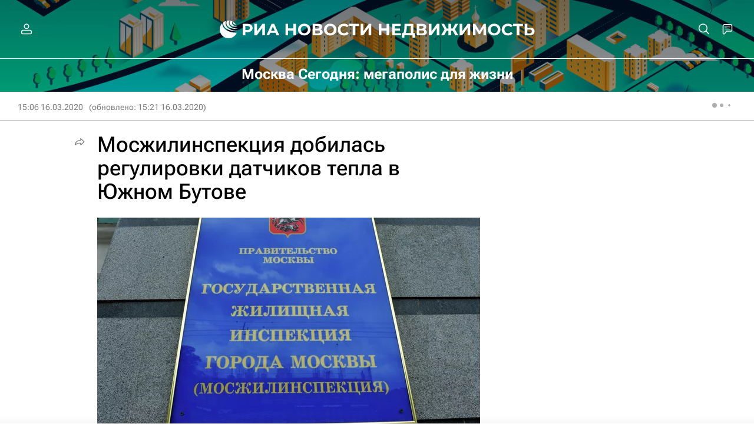

--- FILE ---
content_type: text/html; charset=utf-8
request_url: https://realty.ria.ru/20200316/1568672483.html
body_size: 31480
content:
<!DOCTYPE html><html lang="ru"><head prefix="og: http://ogp.me/ns# article: http://ogp.me/ns/article# ya: http://webmaster.yandex.ru/vocabularies/"><meta http-equiv="Content-Type" content="text/html; charset=utf-8"><script type="text/javascript">
                        window.dataLayer = window.dataLayer || [];
                        dataLayer.push({
                        'page_title' : 'Мосжилинспекция добилась регулировки датчиков тепла в Южном Бутове',
                        'page_path' : '/20200316/1568672483.html',
                        'page_domain' : 'realty.ria.ru',
                        'page_url' : 'https://realty.ria.ru/20200316/1568672483.html',
                        'page_tags' : 'Москва Сегодня: мегаполис для жизни, Москва, ЖКХ, Городское хозяйство Москвы, Комплекс городского хозяйства Москвы',
                        'page_rubric' : 'Недвижимость',
                        'article_id'  : '1568672483',
                        'article_length' : '616',
                        'page_supertag' : 'Недвижимость'
                        });
                    </script>
            
                <script type="text/javascript">
                    (function() {
                        new Image().src = "//counter.yadro.ru/hit;RS_Total/Riaru_Total?r" +
                            escape(document.referrer) + ((typeof(screen) == "undefined") ? "" :
                                ";s" + screen.width + "*" + screen.height + "*" + (screen.colorDepth ?
                                    screen.colorDepth : screen.pixelDepth)) + ";u" + escape(document.URL) +
                            ";h" + escape(document.title.substring(0, 80)) + ";" + Math.random();
                    })();
                </script>
            
        
            
                <script type="text/javascript">
                    var _tmr = window._tmr || (window._tmr = []);
                    _tmr.push({id: "331653", type: "pageView", start: (new Date()).getTime()});
                    (function (d, w, id) {
                        if (d.getElementById(id)) return;
                        var ts = d.createElement("script");
                        ts.type = "text/javascript";
                        ts.async = true; ts.id = id;
                        ts.src = (d.location.protocol == "https:" ? "https:" : "http:") + "//top-fwz1.mail.ru/js/code.js";
                        var f = function () {
                            var s = d.getElementsByTagName("script")[0];
                            s.parentNode.insertBefore(ts, s);
                        };
                        if (w.opera == "[object Opera]") {
                            d.addEventListener("DOMContentLoaded", f, false);
                        } else {
                            f();
                        }
                    })(document, window, "topmailru-code");
                </script>
                <noscript>
                    <div style="position:absolute;left:-10000px;">
                        <img src="//top-fwz1.mail.ru/counter?id=331653;js=na" style="border:0;" height="1" width="1" alt="Рейтинг@Mail.ru">
                    </div>
                </noscript>
            
        
            
                <!-- Yandex.Metrika counter -->
                <script type="text/javascript" >
                   (function(m,e,t,r,i,k,a){m[i]=m[i]||function(){(m[i].a=m[i].a||[]).push(arguments)};
                   m[i].l=1*new Date();
                   for (var j = 0; j < document.scripts.length; j++) {if (document.scripts[j].src === r) { return; }}
                   k=e.createElement(t),a=e.getElementsByTagName(t)[0],k.async=1,k.src=r,a.parentNode.insertBefore(k,a)})
                   (window, document, "script", "https://mc.yandex.ru/metrika/tag.js", "ym");

                   ym(960630, "init", {
                        clickmap:true,
                        trackLinks:true,
                        accurateTrackBounce:true,
                        webvisor:true
                   });
                </script>
                <noscript><div><img src="https://mc.yandex.ru/watch/960630" style="position:absolute; left:-9999px;" alt="" /></div></noscript>
                <!-- /Yandex.Metrika counter -->
             
        
            
                <!-- Yandex.Metrika counter -->
                <script type="text/javascript" >
                   (function(m,e,t,r,i,k,a){m[i]=m[i]||function(){(m[i].a=m[i].a||[]).push(arguments)};
                   m[i].l=1*new Date();
                   for (var j = 0; j < document.scripts.length; j++) {if (document.scripts[j].src === r) { return; }}
                   k=e.createElement(t),a=e.getElementsByTagName(t)[0],k.async=1,k.src=r,a.parentNode.insertBefore(k,a)})
                   (window, document, "script", "https://mc.yandex.ru/metrika/tag.js", "ym");

                   ym(48341570, "init", {
                        clickmap:true,
                        trackLinks:true,
                        accurateTrackBounce:true
                   });
                </script>
                <noscript><div><img src="https://mc.yandex.ru/watch/48341570" style="position:absolute; left:-9999px;" alt="" /></div></noscript>
                <!-- /Yandex.Metrika counter -->
             
        
            
                <!-- Yandex.Metrika counter -->
                <script type="text/javascript" >
                   (function(m,e,t,r,i,k,a){m[i]=m[i]||function(){(m[i].a=m[i].a||[]).push(arguments)};
                   m[i].l=1*new Date();
                   for (var j = 0; j < document.scripts.length; j++) {if (document.scripts[j].src === r) { return; }}
                   k=e.createElement(t),a=e.getElementsByTagName(t)[0],k.async=1,k.src=r,a.parentNode.insertBefore(k,a)})
                   (window, document, "script", "https://mc.yandex.ru/metrika/tag.js", "ym");

                   ym(957495, "init", {
                        clickmap:true,
                        trackLinks:true,
                        accurateTrackBounce:true
                   });
                </script>
                <noscript><div><img src="https://mc.yandex.ru/watch/957495" style="position:absolute; left:-9999px;" alt="" /></div></noscript>
                <!-- /Yandex.Metrika counter -->
             
        
            
            <!-- tns-counter.ru -->
            <script type="text/javascript">
             (function(win, doc, cb){
              (win[cb] = win[cb] || []).push(function() {
               try {
                tnsCounterRian_ru = new TNS.TnsCounter({
                'account':'rian_ru',
                'tmsec': 'rian_site-new'
                });
               } catch(e){}
              });

              var tnsscript = doc.createElement('script');
              tnsscript.type = 'text/javascript';
              tnsscript.async = true;
              tnsscript.src = ('https:' == doc.location.protocol ? 'https:' : 'http:') +
               '//www.tns-counter.ru/tcounter.js';
              var s = doc.getElementsByTagName('script')[0];
              s.parentNode.insertBefore(tnsscript, s);
             })(window, this.document,'tnscounter_callback');
            </script>
            <noscript>
             <img src="//www.tns-counter.ru/V13a****rian_ru/ru/UTF-8/tmsec=rian_site-new/" width="0" height="0" alt="" />
            </noscript>
            <!--/ tns-counter.ru -->
             
        
            
                <script>
                    ((counterHostname) => {
                        window.MSCounter = {
                            counterHostname: counterHostname
                        };
                        window.mscounterCallbacks = window.mscounterCallbacks || [];
                        window.mscounterCallbacks.push(() => {
                            msCounterExampleCom = new MSCounter.counter({
                                    'account':'rian_ru',
                                    'tmsec': 'rian_ru',
                                    'autohit' : true
                                });
                        });

                        const newScript = document.createElement('script');
                        newScript.async = true;
                        newScript.src = `${counterHostname}/ncc/counter.js`;

                        const referenceNode = document.querySelector('script');
                        if (referenceNode) {
                            referenceNode.parentNode.insertBefore(newScript, referenceNode);
                        } else {
                            document.firstElementChild.appendChild(newScript);
                        }
                    })('https://tns-counter.ru/');
                </script>
            
        <meta charset="utf-8"><meta http-equiv="X-UA-Compatible" content="IE=edge,chrome=1"><title>Мосжилинспекция добилась регулировки датчиков тепла в Южном Бутове - Недвижимость РИА Новости, 16.03.2020</title><meta name="description" content="По предписанию Мосжилинспекции управляющая организация провела работы по наладке теплосберегающего оборудования в доме на Старонародной улице в московском... Недвижимость РИА Новости, 16.03.2020"><meta name="analytics:title" content="Мосжилинспекция добилась регулировки датчиков тепла в Южном Бутове"><meta name="analytics:keyw" content="location_Moskva, tag_thematic_category_ZHKKH, moscow_utility, organization_Kompleks_gorodskogo_khozjajjstva_Moskvy"><meta name="analytics:rubric" content="Недвижимость"><meta name="analytics:tags" content="Москва Сегодня: мегаполис для жизни, Москва, ЖКХ, Городское хозяйство Москвы, Комплекс городского хозяйства Москвы"><meta name="analytics:site_domain" content="realty.ria.ru"><meta name="analytics:lang" content="rus"><meta name="analytics:article_id" content="1568672483"><meta name="analytics:url" content="https://realty.ria.ru/20200316/1568672483.html"><meta name="analytics:p_ts" content="1584360384"><meta name="analytics:author" content=""><meta name="analytics:isscroll" content="0"><link rel="author" href="https://realty.ria.ru/"><meta property="og:url" content="https://realty.ria.ru/20200316/1568672483.html"><meta property="og:title" content="Мосжилинспекция добилась регулировки датчиков тепла в Южном Бутове"><meta property="og:description" content="По предписанию Мосжилинспекции управляющая организация провела работы по наладке теплосберегающего оборудования в доме на Старонародной улице в московском... Недвижимость РИА Новости, 16.03.2020"><meta property="og:type" content="article"><meta property="og:site_name" content="Недвижимость РИА Новости"><meta property="og:locale" content="ru_RU"><meta property="vk:image" content="https://cdnn21.img.ria.ru/images/sharing/article/1568672483.jpg?15642326811584361307&amp;social=vk"><meta property="og:image" content="https://cdnn21.img.ria.ru/images/sharing/article/1568672483.jpg?15642326811584361307"><meta property="og:image:width" content="2072"><meta property="og:image:height" content="1166"><meta name="relap-image" content="https://cdnn21.img.ria.ru/images/7e4/2/4/1564232685_0:250:3195:2047_1036x0_80_0_0_f3e5986024f4d0ca52babd4ff197b30b.jpg.webp"><meta name="twitter:card" content="summary_large_image"><meta name="twitter:site" content="@rianru"><link rel="canonical" href="https://realty.ria.ru/20200316/1568672483.html"><link rel="alternate" hreflang="ru" href="https://realty.ria.ru/20200316/1568672483.html"><link rel="alternate" hreflang="x-default" href="https://realty.ria.ru/20200316/1568672483.html"><link rel="preconnect" href="https://cdnn21.img.ria.ru/"><link rel="dns-prefetch" href="https://cdnn21.img.ria.ru/"><link rel="alternate" type="application/rss+xml" href="https://realty.ria.ru/export/rss2/archive/index.xml"><link rel="preload" as="image" href="https://cdnn21.img.ria.ru/images/7e4/2/4/1564232685_0:250:3195:2047_1920x0_80_0_0_b5bf6157ec868589e5b075c1a09d43ed.jpg.webp" imagesrcset="https://cdnn21.img.ria.ru/images/7e4/2/4/1564232685_0:250:3195:2047_320x0_80_0_0_23c9f6ff44f75fcd569d58950b86f2ba.jpg.webp 320w, https://cdnn21.img.ria.ru/images/7e4/2/4/1564232685_0:250:3195:2047_640x0_80_0_0_2ce851802e3616d3eb7d864848c7208d.jpg.webp 640w, https://cdnn21.img.ria.ru/images/7e4/2/4/1564232685_0:250:3195:2047_1024x0_80_0_0_05cc3f0aba206b3123814e11fa317e0d.jpg.webp 1024w, https://cdnn21.img.ria.ru/images/7e4/2/4/1564232685_0:250:3195:2047_1280x0_80_0_0_694a54645528d4191b02803c8ce6884a.jpg.webp 1280w, https://cdnn21.img.ria.ru/images/7e4/2/4/1564232685_0:250:3195:2047_1600x0_80_0_0_dc79ca9be7c575dd961c4813cdc413ce.jpg.webp 1600w, https://cdnn21.img.ria.ru/images/7e4/2/4/1564232685_0:250:3195:2047_1920x0_80_0_0_b5bf6157ec868589e5b075c1a09d43ed.jpg.webp 1920w"><meta name="robots" content="index, follow, max-image-preview:large"><meta property="article:published_time" content="20200316T1506"><meta property="article:modified_time" content="20200316T1521"><meta property="article:author" content="Недвижимость РИА Новости"><meta property="article:section" content="Новости"><meta property="article:tag" content="Москва"><meta property="article:tag" content="ЖКХ"><meta property="article:tag" content="Городское хозяйство Москвы"><meta property="article:tag" content="Комплекс городского хозяйства Москвы"><meta name="relap-entity-id" content="1568672483"><meta name="viewport" content="width=device-width, initial-scale=1.0, maximum-scale=1.0, user-scalable=yes"><meta name="HandheldFriendly" content="true"><meta name="MobileOptimzied" content="width"><meta name="referrer" content="always"><meta name="format-detection" content="telephone=no"><meta name="format-detection" content="address=no"><meta name="yandex-verification" content="6e92aa3fa8a4126f"><meta name="apple-itunes-app" content="app-id=1523036476"><meta name="msApplication-ID" content="RIANovosti.86234F117D12"><meta name="msApplication-PackageFamilyName" content="RIANovosti.86234F117D12_bwjwabna54xm2"><meta name="google-play-app" content="app-id=ru.ria.ria"><link rel="icon" href="https://cdnn21.img.ria.ru/i/favicons/realty/favicon.ico" sizes="any"><link rel="icon" href="https://cdnn21.img.ria.ru/i/favicons/realty/favicon.svg" type="image/svg+xml"><link rel="apple-touch-icon" href="https://cdnn21.img.ria.ru/i/favicons/realty/apple-touch-icon.png"><link rel="manifest" href="/i/favicons/realty/manifest.json?v1"><link rel="preload" href="https://cdnn21.img.ria.ru/css/fonts/font_rs_news_sans.css?9fc475b08" as="style" onload="this.onload=null;this.rel='stylesheet'"><link rel="preload" href="https://cdnn21.img.ria.ru/css/fonts/font_rs_news_serif.css?98728d853" as="style" onload="this.onload=null;this.rel='stylesheet'"><link rel="preload" href="https://cdnn21.img.ria.ru/css/fonts/font_roboto_flex_variable.css?9eab4d901" as="style" onload="this.onload=null;this.rel='stylesheet'"><noscript><link rel="stylesheet" type="text/css" href="https://cdnn21.img.ria.ru/css/fonts/font_rs_news_sans.css?9fc475b08"><link rel="stylesheet" type="text/css" href="https://cdnn21.img.ria.ru/css/fonts/font_rs_news_serif.css?98728d853"><link rel="stylesheet" type="text/css" href="https://cdnn21.img.ria.ru/css/fonts/font_roboto_flex_variable.css?9eab4d901"></noscript><link rel="stylesheet" type="text/css" href="https://cdnn21.img.ria.ru/css/common.min.css?915b951460"><link rel="stylesheet" type="text/css" href="https://cdnn21.img.ria.ru/css/pages/article.min.css?94651605c"><link rel="stylesheet" type="text/css" href="https://cdnn21.img.ria.ru/css/print/common_print.min.css?910277b88"><script>var GLOBAL = {}; GLOBAL.www = 'https://realty.ria.ru'; GLOBAL.cookie_domain = '.ria.ru'; GLOBAL.userpic = 'https://cdnn21.img.ria.ru/userpic/'; GLOBAL.adriver = {}; GLOBAL.adriver.sid = "45736"; GLOBAL.adriver.bt = "52"; GLOBAL.csrf_token = ''; GLOBAL.search = {}; GLOBAL.auth = {}; GLOBAL.auth.status = 'error'; GLOBAL.auth.provider = ''; GLOBAL.auth.twitter = '/id/twitter/request/'; GLOBAL.auth.facebook = '/id/facebook/request/'; GLOBAL.auth.vkontakte = '/id/vkontakte/request/'; GLOBAL.auth.google = '/id/google/request/'; GLOBAL.auth.ok = '/id/ok/request/'; GLOBAL.auth.apple = '/id/apple/request/'; GLOBAL.auth.yandex = '/id/yandex/request/'; GLOBAL.auth.moderator = ''; GLOBAL.user = {}; GLOBAL.user.id = ""; GLOBAL.user.showCaptcha = ""; GLOBAL.locale = {}; GLOBAL.locale.id = {}; GLOBAL.locale.id.is_id = '1'; GLOBAL.locale.id.errors = {}; GLOBAL.locale.id.errors.error = 'Ошибка'; GLOBAL.locale.id.errors.errortrylater = 'Произошла ошибка. Попробуйте позже.'; GLOBAL.locale.id.errors.email = 'Введите e-mail'; GLOBAL.locale.id.errors.password = 'Введите пароль'; GLOBAL.locale.id.errors.wrong = 'Неправильный логин или пароль'; GLOBAL.locale.id.errors.wrongpassword = 'Неправильный пароль'; GLOBAL.locale.id.errors.wronglogin = 'Проверьте адрес почты'; GLOBAL.locale.id.errors.emptylogin = 'Не введено имя пользователя'; GLOBAL.locale.id.errors.wrongemail = 'Неверный e-mail'; GLOBAL.locale.id.errors.passwordnotsimilar = 'Введенные пароли не совпадают'; GLOBAL.locale.id.errors.wrongcode = 'Неправильный код'; GLOBAL.locale.id.errors.emptyname = 'Не введено имя'; GLOBAL.locale.id.errors.wrongname = 'Недопустимое имя'; GLOBAL.locale.id.errors.emptylastname = 'Не введена фамилия'; GLOBAL.locale.id.errors.wronglastname = 'Недопустимая фамилия'; GLOBAL.locale.id.errors.send = 'E-mail отправлен!'; GLOBAL.locale.id.errors.notsend = 'Ошибка! Невозможно отправить e-mail.'; GLOBAL.locale.id.errors.anothersoc = 'Другой социальный аккаунт уже связан с этим профилем'; GLOBAL.locale.id.errors.acclink = 'Аккаунты успешно связаны!'; GLOBAL.locale.id.errors.emailexist = 'Пользователь с таким e-mail уже существует'; GLOBAL.locale.id.errors.emailnotexist = 'Ошибка! Пользователя с таким e-mail не существует'; GLOBAL.locale.id.errors.emailwhitelist = 'Произошла ошибка регистрации. Повторите попытку позже или напишите модераторам на moderator@ria.ru'; GLOBAL.locale.id.errors.editemailwhitelist = 'Произошла ошибка. Повторите попытку позже или напишите модераторам на moderator@ria.ru'; GLOBAL.locale.id.errors.editemailbanned = 'Смена почты возможна только после разблокировки аккаунта'; GLOBAL.locale.id.errors.recoveryerror = 'Ошибка восстановления пароля. Пожалуйста, попробуйте снова!'; GLOBAL.locale.id.errors.alreadyactive = 'Пользователь уже был активирован'; GLOBAL.locale.id.errors.autherror = 'Ошибка входа. Пожалуйста, повторите попытку позже или обратитесь в службу технической поддержки'; GLOBAL.locale.id.errors.codeerror = 'Ошибка генерации кода подтверждение регистрации. Пожалуйста, повторите попытку позже или обратитесь в службу технической поддержки'; GLOBAL.locale.id.errors.global = 'Произошла ошибка. Пожалуйста, повторите попытку позже или обратитесь в службу технической поддержки'; GLOBAL.locale.id.errors.registeremail = ' На указанный Вами e-mail отправленно письмо. <br/> Для завершения регистрации, пожалуйста перейдите по ссылке в e-mail. '; GLOBAL.locale.id.errors.linkprofile = ' Этот e-mail уже используется! <a data-modal-open="link_local_account">Вы хотите связать эти аккаунты?</a> '; GLOBAL.locale.id.errors.confirm = ' Этот аккаунт не был подтвержден! <br/> <a class="b-id__secret-recovery">Отправить e-mail</a> с информацией для подтверждения аккаунта. '; GLOBAL.locale.id.errors.block = ' Ваш аккаунт на ria.ru был заблокирован.<br/>Для восстановления доступа отправьте письмо на <a href="mailto:moderator@rian.ru">moderator@rian.ru</a> '; GLOBAL.locale.id.errors.del = ' Ваш аккаунт был удален! Вы можете восстановить его, перейдя по ссылке из письма, высланного при удалении аккаунта. <br/> <a id="modalUserRemindLetter">Повторно отправить e-mail</a> '; GLOBAL.locale.id.errors.confirmation = ' Пожалуйста, перейдите по ссылке из письма, отправленного на <span class="m-email">$1</span> '; GLOBAL.locale.id.links = {}; GLOBAL.locale.id.links.login = 'Авторизация'; GLOBAL.locale.id.links.register = 'Регистрация'; GLOBAL.locale.id.links.forgotpassword = 'Восстановление пароля'; GLOBAL.locale.id.links.privacy = 'Политика конфиденциальности'; GLOBAL.locale.id.login = {}; GLOBAL.locale.id.login.title = 'Авторизация'; GLOBAL.locale.id.login.email = 'E-mail:'; GLOBAL.locale.id.login.password = 'Пароль:'; GLOBAL.locale.id.login.remember = 'Запомнить меня'; GLOBAL.locale.id.login.signin = 'Войти'; GLOBAL.locale.id.login.social = {}; GLOBAL.locale.id.login.social.label = 'Other ways to sign in:'; GLOBAL.locale.id.login.social.anotheruserlink = 'This account has been linked to a different profile.'; GLOBAL.locale.id.register = {}; GLOBAL.locale.id.register.title = 'Регистрация'; GLOBAL.locale.id.register.email = 'E-mail:'; GLOBAL.locale.id.register.password = 'Пароль:'; GLOBAL.locale.id.register.confirm = 'Подтверждение пароля:'; GLOBAL.locale.id.register.captcha = 'Введите код с картинки'; GLOBAL.locale.id.register.requirements = '* Все поля обязательны к заполнению'; GLOBAL.locale.id.register.password_length = 'Не менее 9 символов с 1 цифрой'; GLOBAL.locale.id.register.success = ' Пожалуйста, подтвердите Ваш e-mail для продолжения. Инструкции для подтверждения были высланы на <a class="email"></a> '; GLOBAL.locale.id.register.confirmemail = 'Пожалуйста, подтвердите Ваш e-mail для продолжения.'; GLOBAL.locale.id.register.confirm_personal = 'By clicking \'Register\', you confirm that you agree to our Privacy Policy and give your consent to the processing of personal data in accordance with the Privacy Policy'; GLOBAL.locale.id.deleteaccount = {}; GLOBAL.locale.id.deleteaccount.title = 'Удалить аккаунт'; GLOBAL.locale.id.deleteaccount.body = 'Вы уверены, что хотите удалить аккаунт?'; GLOBAL.locale.id.deleteaccount.success = 'Ваш аккаунт был удален! Вы можете восстановить аккаунт в течение 30 дней, перейдя по ссылке в письме.'; GLOBAL.locale.id.deleteaccount.action = 'Удалить аккаунт'; GLOBAL.locale.id.passwordrecovery = {}; GLOBAL.locale.id.passwordrecovery.title = 'Восстановление пароля'; GLOBAL.locale.id.passwordrecovery.password = 'Введите новый пароль:'; GLOBAL.locale.id.passwordrecovery.confirm = 'Повторите новый пароль:'; GLOBAL.locale.id.passwordrecovery.email = 'E-mail'; GLOBAL.locale.id.passwordrecovery.send = ' Инструкции для восстановления пароля высланы на <a class="email"></a> '; GLOBAL.locale.id.passwordrecovery.success = ' Поздравляем! Пароль успешно восстановлен. Пожалуйста авторизуйтесь. '; GLOBAL.locale.id.passwordrecovery.alert = ' На указанный Вами адрес отправлено сообщение. Чтобы установить пароль, перейдите по ссылке в тексте письма. '; GLOBAL.locale.id.registerconfirm = {}; GLOBAL.locale.id.registerconfirm.success = 'Аккаунт успешно создан!'; GLOBAL.locale.id.registerconfirm.error = 'Ошибка подтверждения регистрации. Пожалуйста, повторите попытку позже или обратитесь в службу технической поддержки'; GLOBAL.locale.id.restoreaccount = {}; GLOBAL.locale.id.restoreaccount.title = 'Восстановление аккаунта'; GLOBAL.locale.id.restoreaccount.confirm = 'Восстановить Ваш аккаунт?'; GLOBAL.locale.id.restoreaccount.error = 'Ошибка! Невозможно восстановить аккаунт'; GLOBAL.locale.id.restoreaccount.success = 'Ваш аккаунт был восстановлен'; GLOBAL.locale.id.localaccount = {}; GLOBAL.locale.id.localaccount.exist = 'У меня есть аккаунт в ria.ru'; GLOBAL.locale.id.localaccount.notexist = 'У меня нет аккаунта в ria.ru'; GLOBAL.locale.id.localaccount.title = 'Регистрация'; GLOBAL.locale.id.localaccount.profile = 'У вас есть аккаунт в ria.ru?'; GLOBAL.locale.id.localaccount.hello = ' <span>Здравствуйте, </span> <span class="m-name"></span> <span>!</span> '; GLOBAL.locale.id.button = {}; GLOBAL.locale.id.button.ok = 'Ок'; GLOBAL.locale.id.button.yes = 'Да'; GLOBAL.locale.id.button.no = 'Нет'; GLOBAL.locale.id.button.next = 'Дальше'; GLOBAL.locale.id.button.close = 'Закрыть'; GLOBAL.locale.id.button.profile = 'В личный кабинет'; GLOBAL.locale.id.button.recover = 'Восстановление'; GLOBAL.locale.id.button.register = 'Регистрация'; GLOBAL.locale.id.message = {}; GLOBAL.locale.id.message.errors = {}; GLOBAL.locale.id.message.errors.empty = 'Невозможно отправить сообщение'; GLOBAL.locale.id.message.errors.notfound = 'Невозможно отправить сообщение'; GLOBAL.locale.id.message.errors.similar = 'Неверный код'; GLOBAL.locale.smartcaptcha = {}; GLOBAL.locale.smartcaptcha.site_key = 'ysc1_3gfeVRJvgbAIGLE0fhwjILisSn1DflCCFOsPCBUb901052cd'; GLOBAL.locale.smartcaptcha.site_key_chat = 'ysc1_3gfeVRJvgbAIGLE0fhwjILisSn1DflCCFOsPCBUb901052cd'; GLOBAL.comet = {}; GLOBAL.comet.ticket = "00"; GLOBAL.comet.url = "https://n-ssl.ria.ru/polling"; GLOBAL.comet.ts = "1769327713"; GLOBAL.comet.objects = []; GLOBAL.comet.reduce = ""; GLOBAL.comet.timeouts = {}; GLOBAL.comet.timeouts.try2 = 1000; GLOBAL.comet.timeouts.try3 = 10000; GLOBAL.comet.timeouts.try4 = 30000; GLOBAL.sock = {}; GLOBAL.sock.server = "https://cm.ria.ru/chat"; GLOBAL.project = "realty"; GLOBAL.partnerstags = "realty:moscowimprovements:location_Moskva:tag_thematic_category_ZHKKH:moscow_utility:organization_Kompleks_gorodskogo_khozjajjstva_Moskvy"; GLOBAL.article = GLOBAL.article || {}; GLOBAL.article.id = 1568672483; GLOBAL.article.show = !!1; GLOBAL.article.chat_expired = !!1; GLOBAL.chat = GLOBAL.chat || {}; GLOBAL.chat.show = !!1; GLOBAL.cdn = "https://cdnn21.img.ria.ru/"; GLOBAL.css = {}; GLOBAL.js = {}; GLOBAL.js.videoplayer = "https://cdnn21.img.ria.ru/min/js/libs/video/videoplayer.min.js?9d9a28fb5"; GLOBAL.css.riaPartners_banner = "https://cdnn21.img.ria.ru/css/banners/partners_banner.min.css?9f07f88f0"; GLOBAL.css.riaPartners_column = "https://cdnn21.img.ria.ru/css/banners/partners_column.min.css?924e0edb1"; GLOBAL.css.riaPartners_mobile = "https://cdnn21.img.ria.ru/css/banners/partners_mobile.min.css?9f50a9c20"; GLOBAL.js.riaPartners = "https://cdnn21.img.ria.ru/min/js/libs/ria.partners.js?998f585bb";</script><script type="text/javascript">
            (function(e, x, pe, r, i, me, nt){
            e[i]=e[i]||function(){(e[i].a=e[i].a||[]).push(arguments)},
            me=x.createElement(pe),
            me.async=1,
            me.src=r,
            nt=x.getElementsByTagName(pe)[0],
            nt.parentNode.insertBefore(me,nt)
            })(window, document, 'script', 'https://abt.s3.yandex.net/expjs/latest/exp.js', 'ymab');
            ymab('metrika.960630', 'init');
            ymab('metrika.94856332', 'init');
        </script><script>var endlessScrollPageProject = 'realty'; var endlessScrollFirst = 1568672483; var endlessScrollUrl = '/services/article/infinity/'; var endlessScrollAlgorithm = 'slotter'; var endlessScrollQueue = [2070150584, 2070151439, 2069870524, 'banner', 2070139246, 2070080716, 2070139052, 2069873028, 2070137156, 2070151710, 2070140797, 2069717154, 2069921998, 2069555920, 2070096386];</script><script>
                    window.headerBiddingPushAdUnits = function( params ) { };
                </script><script src="https://yandex.ru/ads/system/header-bidding.js" async="true"></script><!-- HB code --><script>
    var adfoxBiddersMap = {
        "myTarget": "850816",
        "adfox_adsmart": "987208",
        "adfox_WiseUP": "997769",
        "buzzoola": "1266394",
        "redllama": "1869701",
        "adriver": "1729232",
        "adfox_imho-video": "1732671",
        "sape": "3338206"
    };
    if (window.innerWidth <= 1160) 
    {
        var adUnits = [
            {
                "code": "adfox_154330592324517184",
                "bids": [
                    {
                        "bidder": "adriver",
                        "params": {
                        "placementId": "4:ria_320x100mob"
                        }
                    },
                    {
                        "bidder": "myTarget",
                        "params": {
                            "placementId": "389710"}
                    },
                    {
                        "bidder": "sape",
                        "params": { "placementId": "939870" }
		}
                ],
                "sizes": [
                    [320,100]
                ]
            },
            {
                "code": "adfox_154331640608072420",
                "bids": [
                    {
                        "bidder": "myTarget",
                        "params": {
                            "placementId": "1579872"
                        }
                    },
                    {
                        "bidder": "buzzoola",
                        "params": {
                            "placementId": "680052"
                        }
                    },
                    {
                        "bidder": "redllama",
                        "params": {
                            "placementId": "231"
                        }
                    },
                    {
                        "bidder": "adriver",
                        "params": {
                        "placementId": "4:ria_300x300mob_1"
                        }
                    },
                    {
                        "bidder": "adfox_adsmart",
                        "params": {
                            "p1": "cdyyv",
                            "p2": "ul",
                            "puid20": ""
                        }
                    }
                ],
                "sizes": [
                    [300, 400],
                    [300, 300]
                ]
            },
            {
                "code": "adfox_154331645576148763",
                "bids": [
                            {
                                "bidder": "myTarget",
                                "params": {
                                    "placementId": "1569856"
                                }
                            },
                            {
                                "bidder": "redllama",
                                "params": {
                                "placementId": "230"
                                }
                            },
                            {
                                "bidder": "adfox_adsmart",
                                "params": {
                                    "p1": "cdyyv",
                                    "p2": "ul",
                                    "puid20": ""
                                }
                            },
                            {
                                "bidder": "buzzoola",
                                "params": {
                                    "placementId": "680051"
                                }
                            },
                            {
                                "bidder": "adriver",
                                "params": {
                                "placementId": "4:ria_300x250mob"
                                }
                            },                  
                            {
                                "bidder": "adfox_imho-video",
                                "params": {
                                    "p1": "cqrso",
                                    "p2": "hiua"
                                }
                            }
                ],
                "sizes": [
                    [300, 300],
                    [300, 250]
                ]
            },
            {
                "code": "adfox_154331665554898118",
                "bids": [
                    {
                        "bidder": "myTarget",
                        "params": {
                            "placementId": "1569858"
                        }
                    },
                    {
                        "bidder": "redllama",
                        "params": {
                            "placementId": "230"
                        }
                    },
                    {
                        "bidder": "adriver",
                        "params": {
                        "placementId": "4:ria_300x250mob_1"
                        }
                    },
                    {
                        "bidder": "adfox_adsmart",
                        "params": {
                            "p1": "cdyyv",
                            "p2": "ul",
                            "puid20": ""
                        }
                    }
                ],
                "sizes": [
                    [300, 300],
                    [300, 250]
                ]
            },
            {
                "code": "adfox_154331670767526218",
                "bids": [
                    {
                    "bidder": "myTarget",
                        "params": {
                            "placementId": "1569860"
                        }
                    },
                    {
                        "bidder": "redllama",
                        "params": {
                            "placementId": "230"
                        }
                    },
                    {
                        "bidder": "adriver",
                        "params": {
                        "placementId": "4:ria_300x250mob_2"
                        }
                    },
                    {
                        "bidder": "adfox_adsmart",
                        "params": {
                            "p1": "cdyyv",
                            "p2": "ul",
                            "puid20": ""
                        }
                    }
                ],
                "sizes": [
                    [300, 300],
                    [300, 250]
                ]
            },
            {
                "code": "adfox_154331679006347945",
                "bids": [
                    {
                        "bidder": "myTarget",
                        "params": {
                            "placementId": "1569864"
                        }
                    },
                    {
                        "bidder": "redllama",
                        "params": {
                            "placementId": "230"
                        }
                    },
                    {
                        "bidder": "adriver",
                        "params": {
                        "placementId": "4:ria_300x250mob_3"
                        }
                    },
                    {
                        "bidder": "adfox_adsmart",
                        "params": {
                            "p1": "cdyyv",
                            "p2": "ul",
                            "puid20": ""
                        }
                    }
                ],
                "sizes": [
                    [300, 300],
                    [300, 250]
                ]
            },
            {
                "code": "adfox_154331685614953360",
                "bids": [
                    {
                        "bidder": "myTarget",
                        "params": {
                            "placementId": "1569866"
                        }
                    },
                    {
                        "bidder": "redllama",
                        "params": {
                            "placementId": "230"
                        }
                    },
                    {
                        "bidder": "adriver",
                        "params": {
                        "placementId": "4:ria_300x250mob_4"
                        }
                    },
                    {
                        "bidder": "adfox_adsmart",
                        "params": {
                            "p1": "cdyyv",
                            "p2": "ul",
                            "puid20": ""
                        }
                    }
                ],
                "sizes": [
                    [300, 300],
                    [300, 250]
                ]
            },
            {
                "code": "adfox_154331696681277800",
                "bids": [
                    {
                        "bidder": "myTarget",
                        "params": {
                            "placementId": "1569868"
                        }
                    },
                    {
                        "bidder": "redllama",
                        "params": {
                            "placementId": "230"
                        }
                    },
                    {
                        "bidder": "adriver",
                        "params": {
                        "placementId": "4:ria_300x250mob_5"
                        }
                    },
                    {
                        "bidder": "adfox_adsmart",
                        "params": {
                            "p1": "cdyyv",
                            "p2": "ul",
                            "puid20": ""
                        }
                    }
                ],
                "sizes": [
                    [300, 300],
                    [300, 250]
                ]
            },
            {
                "code": "adfox_154331706428514577",
                "bids": [
                    {
                        "bidder": "myTarget",
                        "params": {
                            "placementId": "1569873"
                        }
                    },
                    {
                        "bidder": "redllama",
                        "params": {
                            "placementId": "230"
                        }
                    },
                    {
                        "bidder": "adriver",
                        "params": {
                        "placementId": "4:ria_300x250mob_6"
                        }
                    },
                    {
                        "bidder": "adfox_adsmart",
                        "params": {
                            "p1": "cdyyv",
                            "p2": "ul",
                            "puid20": ""
                        }
                    }
                ],
                "sizes": [
                    [300, 300],
                    [300, 250]
                ]
            },
            {
                "code": "adfox_154470448285099514",
                "bids": [
                    {
                        "bidder": "myTarget",
                        "params": {
                            "placementId": "368381"
                        }
                    },
                    {
                        "bidder": "redllama",
                        "params": {
                            "placementId": "232"
                        }
                    },
                    {
                        "bidder": "buzzoola",
                        "params": {
                            "placementId": "680040"
                        }
                    },
                    {
                        "bidder": "adriver",
                        "params": {
                        "placementId": "4:ria_300x300mob_2"
                        }
                    },
                    {
                        "bidder": "adfox_adsmart",
                        "params": {
                            "pp": "h",
                            "ps": "ddmi",
                            "p2": "ul",
                            "puid20": ""
                        }
                    }
                ],
                "sizes": [
                    [300,300]
                ]
            }   
        ],
        syncPixels = [{
            bidder: "adfox_imho-video",
            pixels: [
                "https://www.tns-counter.ru/V13a****idsh_ad/ru/CP1251/tmsec=idsh_mob/",
                "https://www.tns-counter.ru/V13a****idsh_vid/ru/CP1251/tmsec=idsh_sid90672-mob/",
                "https://mc.yandex.ru/watch/66716692?page-url=90672%3Futm_source=mob_default%26utm_medium=%26utm_campaign=%26utm_content=%26utm_term=&page-ref=[PAGE_URL]"
            ]
        }];

    } 
    else if (window.innerWidth >= 1161) 
    {
        var adUnits = [
            {
                "code": "adfox_154385051961965826",
                "bids": [
                    {
                        "bidder": "adfox_imho-video",
                        "params": {
                            "p1": "cqryp",
                            "p2": "hitz"
                        }
                    },
                    { 
                        "bidder": "sape", 
                        "params":{ 
                           "placementId": "939867"
                        }
                    },
                    {
                        "bidder": "myTarget",
                        "params": {
                            "placementId": "1053846"
                        }
                    },
                    {
                        "bidder": "buzzoola",
                        "params": {
                            "placementId": "680041"
                        }
                    }
                ],
                "sizes": [
                    [300,600]
                ]
            },
            {
                "code": "adfox_15438505890596004",
                "bids": [
                    {
                        "bidder": "myTarget",
                        "params": {
                            "placementId": "368379"
                        }
                    },
                    {
                        "bidder": "adfox_WiseUP",
                        "params": {
                            "pp": "h",
                            "ps": "cjkt",
                            "p2": "gewe"
                        }
                    },
                    {
                        "bidder": "adriver",
                        "params": {
                        "placementId": "4:ria_300x250_right"
                        }
                    }
                ],
                "sizes": [
                    [300,300],
                    [300,250]
                ]
            },
            {
                "code": "adfox_154330575672688436",
                "bids": [
                    {
                        "bidder": "adfox_imho-video",
                        "params": {
                            "p1": "cqryq",
                            "p2": "hity"
                        }
                    }
                ],
                "sizes": [
                    [1420,250]
                ]
            },
            {
                "code": "adfox_154391915222668514",
                "bids": [
                    {
                        "bidder": "myTarget",
                        "params": {
                            "placementId": "390189"
                        }
                    },
                    {
			"bidder": "sape",
			"params": { "placementId": "939868" }
                    },
                    {
                        "bidder": "adfox_adsmart",
                        "params": {
                            "p1": "cdour",
                            "p2": "ul",
                            "puid20": ""
                        }
                    }
                ],
                "sizes": [
                    [600,288]
                ]
            },
            {
                "code": "adfox_172000445474668497",
                "bids": [
                    {
                        "bidder": "myTarget",
                        "params": {
                            "placementId": "1840045"
                        }
                    },
                    {
			"bidder": "sape",
			"params": { "placementId": "939869" }
                    }
                ],
                "sizes": [
                    [600,288]
                ]
            }
        ],
        syncPixels = [{
            bidder: "adfox_imho-video",
            pixels: [
                "https://www.tns-counter.ru/V13a****idsh_ad/ru/CP1251/tmsec=idsh_dis/",
                "https://www.tns-counter.ru/V13a****idsh_vid/ru/CP1251/tmsec=idsh_sid90680-dis/",
                "https://mc.yandex.ru/watch/66716692?page-url=90680%3Futm_source=dis_default%26utm_medium=%26utm_campaign=%26utm_content=%26utm_term=&page-ref=[PAGE_URL]"
            ]
        }];
    }
    
    var userTimeout = 1200;
    window.YaHeaderBiddingSettings = {
        biddersMap: adfoxBiddersMap,
        adUnits: adUnits,
        timeout: userTimeout,
        syncPixels: syncPixels
    };
</script></head><body class="body m-realty m-article-page" id="body" data-const-page-type="article" data-page-type="article" data-page-project="realty" data-header-sticked-on="1"><script src="https://cdnn21.img.ria.ru/min/js/jquery/jquery-1.12.4.min.js?96ee03cbd"></script><div class="schema_org" itemscope="itemscope" itemtype="https://schema.org/WebSite" data-test="org"><meta itemprop="name" content="Недвижимость РИА Новости"><meta itemprop="description" content="Новости рынка недвижимости в России и мире, аналитические обзоры и мнения экспертов, юридические советы, анонсы важнейших событий; рекомендации по дизайну интерьеров, мультимедийные материалы"><a itemprop="url" href="https://realty.ria.ru"> </a><meta itemprop="image" content="https://cdnn21.img.ria.ru/i/export/realty/logo.png"></div><ul class="schema_org" itemscope="itemscope" itemtype="http://schema.org/BreadcrumbList"><li itemprop="itemListElement" itemscope="itemscope" itemtype="http://schema.org/ListItem"><meta itemprop="name" content="Недвижимость РИА Новости"><meta itemprop="position" content="1"><meta itemprop="item" content="https://realty.ria.ru"><a itemprop="url" href="https://realty.ria.ru"> </a></li><li itemprop="itemListElement" itemscope="itemscope" itemtype="http://schema.org/ListItem"><meta itemprop="name" content="Москва Сегодня: мегаполис для жизни"><meta itemprop="position" content="2"><meta itemprop="item" content="https://realty.ria.ru/moscowimprovements/"><a itemprop="url" href="https://realty.ria.ru/moscowimprovements/"> </a></li><li itemprop="itemListElement" itemscope="itemscope" itemtype="http://schema.org/ListItem"><meta itemprop="name" content="Мосжилинспекция добилась регулировки датчиков тепла в Южном Бутове"><meta itemprop="position" content="3"><meta itemprop="item" content="https://realty.ria.ru/20200316/1568672483.html"><a itemprop="url" href="https://realty.ria.ru/20200316/1568672483.html"> </a></li></ul><script>
                    if (!rutarget) {
                        var rutarget = {};
                    }
                    if (!rutarget.adfox) {
                        rutarget.adfox = {
                            getAdState: function() {return 0},
                            checkAd: function() {}
                        };
                    }
                </script><script>
            var svg_spirte_files = [
                

                "https://cdnn21.img.ria.ru/i/sprites/header_icon/inline.svg?108",
                "https://cdnn21.img.ria.ru/i/sprites/icon/inline.svg?108",
                "https://cdnn21.img.ria.ru/i/sprites/emoji/inline.svg?108",

                

                "https://cdnn21.img.ria.ru/i/sprites/white_longread/inline.svg?108",

                "https://cdnn21.img.ria.ru/i/sprites/logo/inline.svg?108",
                "https://cdnn21.img.ria.ru/i/sprites/social/inline.svg?108",

                "https://cdnn21.img.ria.ru/i/sprites/s_icon/inline.svg?108",
                "https://cdnn21.img.ria.ru/i/sprites/s_social/inline.svg?108"
            ];

            for (var i = 0; i < svg_spirte_files.length; i++) {
                var svg_ajax = new XMLHttpRequest();
                svg_ajax.open("GET", svg_spirte_files[i], true);
                svg_ajax.send();
                svg_ajax.onload = function(e) {
                    var svg_div = document.createElement("div");
                    svg_div.className = 'svg-sprite';
                    svg_div.innerHTML = this.responseText;
                    document.body.insertBefore(svg_div, document.body.childNodes[0]);
                }
            }
            </script><script>
                if ( !window.EVENTSTACK ) window.EVENTSTACK = [];
            </script><script src="https://cdnn21.img.ria.ru/min/js/libs/banners/adfx.loader.bind.js?98427ff4a"></script><script>
                    (window.yaContextCb = window.yaContextCb || []).push(() => {
                        replaceOriginalAdFoxMethods();
                        window.Ya.adfoxCode.hbCallbacks = window.Ya.adfoxCode.hbCallbacks || [];
                    })
                </script><script src="https://yandex.ru/ads/system/context.js" async="true"></script><script src="https://cdnn21.img.ria.ru/min/js/libs/banners/prebid.min.js?991c5bc75"></script><script>
                        window.riaPartners = window.riaPartners || [];
                    </script><div class="view-size" id="jsViewSize"></div><div class="page" id="page"><div class="page__width" id="banner_before_header"><aside><div class="banner m-before-header m-not-stub m-article-desktop" data-position="article_desktop_header"><div class="banner__content"></div></div><div class="banner m-before-header m-article-mobile" data-position="article_mobile_header"><div class="banner__content"></div></div></aside></div><aside><div class="banner m-no-indent m-mobile" data-position="article_mobile_fake"><div class="banner__content"></div></div></aside><div class="page__width page__bg"><div class="page__bg-media"></div><div class="alert m-hidden" id="alertAfterRegister"><div class="alert__text">
                Регистрация пройдена успешно! <br>
                Пожалуйста, перейдите по ссылке из письма, отправленного на <span class="m-email"></span></div><div class="alert__btn"><button class="form__btn m-min m-white confirmEmail">Отправить еще раз</button></div></div><div class="header m-media" id="header" data-header-type="" supertag-article-media="1" supertag-white-logo="1"><div class="header__height" id="headerHeight"></div><div class="header__position"><div class="page__width"><div class="header__sticked" id="headerSticked"><div class="header__sticked-logo"><svg class="svg-icon m-desktop m-project-recipe"><use xmlns:xlink="http://www.w3.org/1999/xlink" xlink:href="#logo-recipe_logo_m"></use></svg><svg class="svg-icon m-mobile m-project-recipe"><use xmlns:xlink="http://www.w3.org/1999/xlink" xlink:href="#logo-recipe_logo_mobile_m"></use></svg><svg class="svg-icon m-desktop m-realty"><use xmlns:xlink="http://www.w3.org/1999/xlink" xlink:href="#logo-realty_logo_m"></use></svg><svg class="svg-icon m-mobile m-realty"><use xmlns:xlink="http://www.w3.org/1999/xlink" xlink:href="#logo-realty_logo_mobile_m"></use></svg><svg class="svg-icon m-desktop m-rsport"><use xmlns:xlink="http://www.w3.org/1999/xlink" xlink:href="#logo-sport_logo_m"></use></svg><svg class="svg-icon m-mobile m-rsport"><use xmlns:xlink="http://www.w3.org/1999/xlink" xlink:href="#logo-sport_logo_mobile_m"></use></svg><svg class="svg-icon m-desktop m-ria"><use xmlns:xlink="http://www.w3.org/1999/xlink" xlink:href="#logo-ria_logo_m"></use></svg><svg class="svg-icon m-mobile m-ria"><use xmlns:xlink="http://www.w3.org/1999/xlink" xlink:href="#logo-ria_logo_mobile_m"></use></svg><svg class="svg-icon m-desktop m-white m-realty"><use xmlns:xlink="http://www.w3.org/1999/xlink" xlink:href="#logo-realty_logo_white_m"></use></svg><svg class="svg-icon m-mobile m-white m-realty"><use xmlns:xlink="http://www.w3.org/1999/xlink" xlink:href="#logo-realty_logo_white_mobile_m"></use></svg><a class="m-link-home m-project-recipe" href="https://ria.ru/recipe/" title="Рецепты"></a><a class="m-link-home m-realty" href="https://realty.ria.ru/" title="Главная страница сайта realty"></a><a class="m-link-home m-rsport" href="https://ria.ru/sport/" title="Главная страница сайта rsport"></a><a class="m-link-home m-ria" href="https://ria.ru/" title="Главная страница сайта ria"></a><a class="m-link-ria m-project-recipe m-realty m-rsport" href="https://ria.ru/" title="Главная страница сайта ria"></a></div><div class="header__menu"><div class="header__menu-left"><a class="header__menu-button header__menu-login" data-modal-open="authorization"><span class="header__menu-icon color-svg-hover-only" data-auth="1"><svg class="svg-icon"><use xmlns:xlink="http://www.w3.org/1999/xlink" xlink:href="#header_icon-user_filled"></use></svg></span><span class="header__menu-icon color-svg-hover-only" data-auth="0"><svg class="svg-icon"><use xmlns:xlink="http://www.w3.org/1999/xlink" xlink:href="#header_icon-user"></use></svg></span></a></div><span class="header__menu-share"><div class="share m-header" data-nosnippet="true" data-id="1568672483" data-url="https://realty.ria.ru/20200316/1568672483.html" data-title="Мосжилинспекция добилась регулировки датчиков тепла в Южном Бутове"></div></span><div class="header__menu-right"><a class="header__menu-button header__menu-search" data-modal-open="search"><span class="header__menu-icon color-svg-hover-only"><svg class="svg-icon"><use xmlns:xlink="http://www.w3.org/1999/xlink" xlink:href="#header_icon-search"></use></svg></span></a><a class="header__menu-button header__menu-chat js__toggle-chat"><span class="header__menu-icon color-svg-hover-only"><svg class="svg-icon"><use xmlns:xlink="http://www.w3.org/1999/xlink" xlink:href="#header_icon-chat"></use></svg></span></a></div></div></div></div></div></div><div class="content" id="content"><div class="endless" id="endless"><div class="endless__item " data-supertag="moscowimprovements" data-remove-fat="0" data-advertisement-project="0" data-remove-advertisement="0" data-id="1568672483" data-date="20200316" data-endless="1" data-domain="realty.ria.ru" data-project="realty" data-url="/20200316/1568672483.html" data-full-url="https://realty.ria.ru/20200316/1568672483.html" data-title="Мосжилинспекция добилась регулировки датчиков тепла в Южном Бутове" data-og-title="Мосжилинспекция добилась регулировки датчиков тепла в Южном Бутове" data-og-description="По предписанию Мосжилинспекции управляющая организация провела работы по наладке теплосберегающего оборудования в доме на Старонародной улице в московском... Недвижимость РИА Новости, 16.03.2020" data-og-image="https://cdnn21.img.ria.ru/images/sharing/article/1568672483.jpg?15642326811584361307" data-og-url="https://realty.ria.ru/20200316/1568672483.html" data-published-time="20200316T1506" data-modified-time="20200316T1521" data-text-length="616" data-keywords="москва, жкх, городское хозяйство москвы, комплекс городского хозяйства москвы" data-author=" " data-author-korr="" data-analytics-keyw="location_Moskva, tag_thematic_category_ZHKKH, moscow_utility, organization_Kompleks_gorodskogo_khozjajjstva_Moskvy" data-analytics-rubric="Недвижимость" data-analytics-tags="Москва Сегодня: мегаполис для жизни, Москва, ЖКХ, Городское хозяйство Москвы, Комплекс городского хозяйства Москвы" data-article-show="1" data-pts="1584360384" data-article-type="article" data-is-scroll="0" data-head-title="Мосжилинспекция добилась регулировки датчиков тепла в Южном Бутове - Недвижимость РИА Новости, 16.03.2020" data-adfox-rubric="realty:moscowimprovements:location_Moskva:tag_thematic_category_ZHKKH:moscow_utility:organization_Kompleks_gorodskogo_khozjajjstva_Moskvy" data-adfox-pk="realty moscowimprovements location_Moskva tag_thematic_category_ZHKKH moscow_utility organization_Kompleks_gorodskogo_khozjajjstva_Moskvy"><style type="text/css">.article.m-theme-13d6af .dot-loader.m-scheme:before { background: #13d6af; }
                    .article.m-theme-13d6af .dot-loader.m-scheme span { background: #13d6af; }
                    .article.m-theme-13d6af .dot-loader.m-scheme:after { background: #13d6af; }

                    .article.m-theme-13d6af .color-bg,
                    .article.m-theme-13d6af .color-bg-hover { background-color: #13d6af; }
                    .article.m-theme-13d6af .color-bg-hover:hover { background-color: #0e967b; }

                    .article.m-theme-13d6af .color-border,
                    .article.m-theme-13d6af .color-border-hover { border-color: #13d6af; }
                    .article.m-theme-13d6af .color-border-hover:hover { border-color: #0e967b; }

                    .article.m-theme-13d6af .color-icon .svg-icon,
                    .article.m-theme-13d6af .color-icon-hover .svg-icon { fill: #13d6af; }
                    .article.m-theme-13d6af .color-icon-hover:hover .svg-icon { fill: #0e967b; }

                    .article.m-theme-13d6af .svg-accent-color,
                    .article.m-theme-13d6af .header__brand-image .svg-graphic,
                    .article.m-theme-13d6af .color-svg .svg-icon,
                    .article.m-theme-13d6af .color-svg-hover .svg-icon,
                    .article.m-theme-13d6af .color-svg-hover-only:hover .svg-icon{ fill: #13d6af; }
                    .article.m-theme-13d6af .color-svg-hover:hover .svg-icon { fill: #0e967b; }

                    .article.m-theme-13d6af .color-font,
                    .article.m-theme-13d6af .color-font-hover,
                    .article.m-theme-13d6af .color-font-hover-only:hover,
                    .article.m-theme-13d6af .color-font-active.m-active,
                    .article.m-theme-13d6af .color-font-active-hover { color: #13d6af; }
                    .article.m-theme-13d6af .color-font-hover:hover,
                    .article.m-theme-13d6af .color-font-active-hover.m-active:hover { color: #0e967b; }

                    .article.m-theme-13d6af .color-btn,
                    .article.m-theme-13d6af .color-btn-active.m-active { background-color: #13d6af; }
                    .article.m-theme-13d6af .color-btn:hover { background-color: #0e967b; }
                    .article.m-theme-13d6af .color-btn[disabled] { color: #fff; background: #d7d7d7; }

                    .article.m-theme-13d6af .color-btn-sec { border-color: #13d6af; color: #13d6af; background-color: #f4fdfb; }
                    .article.m-theme-13d6af .color-btn-sec:hover { border-color: #0e967b; color: #0e967b; }

                    .article.m-theme-13d6af .color-btn-inverse { color: #13d6af; border-color: #13d6af; }
                    .article.m-theme-13d6af .color-btn-inverse .svg-icon { fill: #13d6af; }
                    .article.m-theme-13d6af .color-btn-inverse:hover { color: #fff; background-color: #13d6af; }
                    .article.m-theme-13d6af .color-btn-inverse:hover .svg-icon { fill: #fff; }

                    .article.m-theme-13d6af .m-bg .color-btn { color: #333; background-color: #fff; }
                    .article.m-theme-13d6af .m-bg .color-btn:hover { color: #13d6af; background-color: #fff; }
                    .article.m-theme-13d6af .m-bg .color-btn[disabled] { color: #adadad; background-color: #fff; }

                    .article.m-theme-13d6af .color-badge,
                    .article.m-theme-13d6af .color-btn-second,
                    .article.m-theme-13d6af .color-btn-second-hover { border: 1px solid #13d6af; color: #13d6af; }
                    .article.m-theme-13d6af .color-btn-second-hover:before { background-color: #13d6af; }
                    .article.m-theme-13d6af .color-btn-second-hover:not(.loading):hover { border: 1px solid #0e967b; color: #0e967b; }
                    .article.m-theme-13d6af .color-btn-second-hover:not(.loading):hover:before { background-color: #0e967b; }

                .article.m-theme-13d6af .vote__answer-input .svg-icon { fill: #13d6af; }
                    .article.m-theme-13d6af .vote__answer-input input[type="radio"] + span i { background: #13d6af; }
                    .article.m-theme-13d6af .vote__answer-input input:checked + span { border-color: #13d6af; }
                    .article.m-theme-13d6af .cell-vv__answer-line span {  background: #5ae3c7; }
                    .article.m-theme-13d6af .vote__answer-line span {  background: #5ae3c7; }

                    .article.m-theme-13d6af .victorina__answer:not(.m-victorina-true):not(.m-victorina-false) .victorina__answer-input .svg-icon { fill: #13d6af; }
                    .article.m-theme-13d6af .victorina__answer:not(.m-victorina-true):not(.m-victorina-false) .victorina__answer-input input[type="radio"] + span i { background: #13d6af; }
                    .article.m-theme-13d6af .victorina__answer:not(.m-victorina-true):not(.m-victorina-false) .victorina__answer-input input:checked + span ,
                    .article.m-theme-13d6af .victorina__answer:not(.m-victorina-true):not(.m-victorina-false) .victorina__answer-input input:focus + span { border-color: #13d6af; }
                    .article.m-theme-13d6af .victorina__progress-line div { background-color: #5ae3c7; }
                    .article.m-theme-13d6af .victorina__progress-timer { color: #13d6af; }
                    .article.m-theme-13d6af .victorina__result-info { background-color: #13d6af; }
                    .article.m-theme-13d6af .victorina__result-info:not(.m-victorina-results-bg) .victorina__result-info-description { color: #f4fdfb; }

                    .article.m-theme-13d6af.online__widget .online__sort-button.m-active,
                    .article.m-theme-13d6af.online__widget .online__item-time,
                    .article.m-theme-13d6af.m-white_online .online__sort-button.m-active,
                    .article.m-theme-13d6af.m-white_online .online__item-time{ color: #13d6af; }

                    body:not(.m-pwa) .article.m-theme-13d6af .article__text a:hover { color: #13d6af;  border-color: #13d6af; }
                    body:not(.m-pwa) .article.m-theme-13d6af .article__text a:visited,
                    body:not(.m-pwa) .article.m-theme-13d6af .article__text a:visited:hover { color: #644596; border-color: #644596 }

                    .article.m-theme-13d6af .article__photo-item-text a:hover { color: #13d6af;  border-color: #13d6af; }
                    .article.m-theme-13d6af .article__photo-item-text a:visited,
                    .article.m-theme-13d6af .article__photo-item-text a:visited:hover { color: #644596; border-color: #644596 }

                </style><div class="endless__item-content page__width"><div class="layout-article"><div class="article m-article m-realty m-theme-13d6af m-text-white" data-article-id="1568672483" data-color-br="408" data-color-theme="13d6af"><div class="article__supertag-header m-moscowimprovements m-media"><a class="article__supertag-header-media" href="/moscowimprovements/"><img media-type="ar16x4" data-crop-ratio="0.25" data-crop-width="1440" data-crop-height="360" data-source-sid="" alt="Шапка супертега Москва" title="Шапка супертега Москва" class="" src="https://cdnn21.img.ria.ru/images/155247/14/1552471405_0:270:1440:630_1440x0_100_0_0_b285a6ef4e2493c33985871f879a1a26.jpg.webp"></a><div class="article__supertag-header-size"><div class="article__supertag-header-align"><a href="/moscowimprovements/"><div class="article__supertag-header-title">Москва Сегодня: мегаполис для жизни</div></a></div></div></div><div class="article__info" data-nosnippet="true"><div class="article__info-valign"><div class="article__info-statistic"><div class="dot-loader m-grey"><span> </span></div></div><div class="article__info-date"><a href="/20200316/">15:06 16.03.2020</a><span class="article__info-date-modified">
                                (обновлено: 15:21 16.03.2020)
                            </span></div></div></div><div class="layout-article__over"><div class="layout-article__main"><div class="layout-article__main-over"><div class="layout-article__600-align" data-view-scrolls="1"><div class="article__meta" itemscope="" itemtype="https://schema.org/Article"><div itemprop="mainEntityOfPage">https://realty.ria.ru/20200316/1568672483.html</div><a itemprop="url" href="https://realty.ria.ru/20200316/1568672483.html"> </a><div itemprop="headline">Мосжилинспекция добилась регулировки датчиков тепла в Южном Бутове</div><div itemprop="alternativeHeadline">Мосжилинспекция добилась регулировки датчиков тепла в Южном Бутове - Недвижимость РИА Новости, 16.03.2020</div><div itemprop="name">Мосжилинспекция добилась регулировки датчиков тепла в Южном Бутове</div><div itemprop="description">По предписанию Мосжилинспекции управляющая организация провела работы по наладке теплосберегающего оборудования в доме на Старонародной улице в московском... Недвижимость РИА Новости, 16.03.2020</div><div itemprop="datePublished">2020-03-16T15:06:00+03:00</div><div itemprop="dateCreated">2020-03-16T15:06:00+03:00</div><div itemprop="dateModified">2020-03-16T15:21:00+03:00</div><div itemprop="articleSection">москва сегодня: мегаполис для жизни</div><div itemprop="articleSection">москва</div><div itemprop="articleSection">жкх</div><div itemprop="articleSection">городское хозяйство москвы</div><div itemprop="articleSection">комплекс городского хозяйства москвы</div><div itemprop="associatedMedia">https://cdnn21.img.ria.ru/images/7e4/2/4/1564232685_0:250:3195:2047_1920x0_80_0_0_b5bf6157ec868589e5b075c1a09d43ed.jpg.webp</div><div itemprop="citation">https://realty.ria.ru/20200311/1568417152.html</div><div itemprop="contentLocation">москва</div><div itemprop="copyrightHolder" itemscope="" itemtype="http://schema.org/Organization"><div itemprop="name">Недвижимость РИА Новости</div><a itemprop="url" href="https://realty.ria.ru/"> </a><div itemprop="address" itemscope="" itemtype="http://schema.org/PostalAddress"><meta itemprop="streetAddress" content="Зубовский бульвар, 4"><meta itemprop="postalCode" content="119021"><meta itemprop="addressLocality" content="Москва"><meta itemprop="addressRegion" content="Москва"><div itemprop="addressCountry" itemscope="" itemtype="https://schema.org/Country"><meta itemprop="name" content="Россия"></div></div><div itemprop="aggregateRating" itemscope="itemscope" itemtype="https://schema.org/AggregateRating"><div itemprop="worstRating">1</div><div itemprop="bestRating">5</div><div itemprop="ratingValue">4.7</div><div itemprop="ratingCount">96</div></div><div itemprop="email">internet-group@rian.ru</div><div itemprop="telephone">7 495 645-6601</div><div itemprop="legalName">ФГУП МИА «Россия сегодня»</div><div itemprop="award">https://xn--c1acbl2abdlkab1og.xn--p1ai/awards/</div><a itemprop="sameAs" href="https://ru.wikipedia.org/wiki/%D0%A0%D0%98%D0%90_%D0%9D%D0%BE%D0%B2%D0%BE%D1%81%D1%82%D0%B8"> </a><a itemprop="sameAs" href="https://vk.ru/public40174309"> </a><a itemprop="sameAs" href="https://zen.yandex.ru/realty.ria.ru"> </a><a itemprop="sameAs" href="https://t.me/ria_realty"> </a><a itemprop="sameAs" href="https://yandex.ru/maps/org/rossiya_segodnya/1061985604/?ll=37.590466%2C55.737481&amp;z=14"> </a><a itemprop="sameAs" href="https://www.google.com/maps/place/%D0%A0%D0%98%D0%90+%D0%9D%D0%BE%D0%B2%D0%BE%D1%81%D1%82%D0%B8/@55.7374019,37.5881028,17z/data=!3m1!4b1!4m5!3m4!1s0x46b54ba5ecf15a7f:0x2b9d63d783e6e919!8m2!3d55.7374019!4d37.5902915"> </a><div itemprop="logo" itemscope="" itemtype="https://schema.org/ImageObject"><a itemprop="url" href="https://cdnn21.img.ria.ru/i/schema_org/realty_logo.png"> </a><a itemprop="contentUrl" href="https://cdnn21.img.ria.ru/i/schema_org/realty_logo.png"> </a><div itemprop="width">420</div><div itemprop="height">60</div></div><div itemprop="image" itemscope="" itemtype="https://schema.org/ImageObject"><a itemprop="url" href="https://cdnn21.img.ria.ru/i/schema_org/realty_logo.png"> </a><a itemprop="contentUrl" href="https://cdnn21.img.ria.ru/i/schema_org/realty_logo.png"> </a><div itemprop="width">420</div><div itemprop="height">60</div></div></div><div itemprop="copyrightYear">2020</div><div itemprop="creator" itemscope="" itemtype="http://schema.org/Organization"><div itemprop="name">Недвижимость РИА Новости</div><a itemprop="url" href="https://realty.ria.ru/"> </a><div itemprop="address" itemscope="" itemtype="http://schema.org/PostalAddress"><meta itemprop="streetAddress" content="Зубовский бульвар, 4"><meta itemprop="postalCode" content="119021"><meta itemprop="addressLocality" content="Москва"><meta itemprop="addressRegion" content="Москва"><div itemprop="addressCountry" itemscope="" itemtype="https://schema.org/Country"><meta itemprop="name" content="Россия"></div></div><div itemprop="aggregateRating" itemscope="itemscope" itemtype="https://schema.org/AggregateRating"><div itemprop="worstRating">1</div><div itemprop="bestRating">5</div><div itemprop="ratingValue">4.7</div><div itemprop="ratingCount">96</div></div><div itemprop="email">internet-group@rian.ru</div><div itemprop="telephone">7 495 645-6601</div><div itemprop="legalName">ФГУП МИА «Россия сегодня»</div><div itemprop="award">https://xn--c1acbl2abdlkab1og.xn--p1ai/awards/</div><a itemprop="sameAs" href="https://ru.wikipedia.org/wiki/%D0%A0%D0%98%D0%90_%D0%9D%D0%BE%D0%B2%D0%BE%D1%81%D1%82%D0%B8"> </a><a itemprop="sameAs" href="https://vk.ru/public40174309"> </a><a itemprop="sameAs" href="https://zen.yandex.ru/realty.ria.ru"> </a><a itemprop="sameAs" href="https://t.me/ria_realty"> </a><a itemprop="sameAs" href="https://yandex.ru/maps/org/rossiya_segodnya/1061985604/?ll=37.590466%2C55.737481&amp;z=14"> </a><a itemprop="sameAs" href="https://www.google.com/maps/place/%D0%A0%D0%98%D0%90+%D0%9D%D0%BE%D0%B2%D0%BE%D1%81%D1%82%D0%B8/@55.7374019,37.5881028,17z/data=!3m1!4b1!4m5!3m4!1s0x46b54ba5ecf15a7f:0x2b9d63d783e6e919!8m2!3d55.7374019!4d37.5902915"> </a><div itemprop="logo" itemscope="" itemtype="https://schema.org/ImageObject"><a itemprop="url" href="https://cdnn21.img.ria.ru/i/schema_org/realty_logo.png"> </a><a itemprop="contentUrl" href="https://cdnn21.img.ria.ru/i/schema_org/realty_logo.png"> </a><div itemprop="width">420</div><div itemprop="height">60</div></div><div itemprop="image" itemscope="" itemtype="https://schema.org/ImageObject"><a itemprop="url" href="https://cdnn21.img.ria.ru/i/schema_org/realty_logo.png"> </a><a itemprop="contentUrl" href="https://cdnn21.img.ria.ru/i/schema_org/realty_logo.png"> </a><div itemprop="width">420</div><div itemprop="height">60</div></div></div><a itemprop="discussionUrl" href="https://realty.ria.ru/20200316/1568672483.html?chat_room_id=1568672483"> </a><div itemprop="genre">Новости</div><div itemprop="inLanguage">ru-RU</div><div itemprop="license">https://realty.ria.ru/docs/about/copyright.html</div><div itemprop="publishingPrinciples">https://xn--c1acbl2abdlkab1og.xn--p1ai/</div><div itemprop="sourceOrganization" itemscope="" itemtype="http://schema.org/Organization"><div itemprop="name">Недвижимость РИА Новости</div><a itemprop="url" href="https://realty.ria.ru/"> </a><div itemprop="address" itemscope="" itemtype="http://schema.org/PostalAddress"><meta itemprop="streetAddress" content="Зубовский бульвар, 4"><meta itemprop="postalCode" content="119021"><meta itemprop="addressLocality" content="Москва"><meta itemprop="addressRegion" content="Москва"><div itemprop="addressCountry" itemscope="" itemtype="https://schema.org/Country"><meta itemprop="name" content="Россия"></div></div><div itemprop="aggregateRating" itemscope="itemscope" itemtype="https://schema.org/AggregateRating"><div itemprop="worstRating">1</div><div itemprop="bestRating">5</div><div itemprop="ratingValue">4.7</div><div itemprop="ratingCount">96</div></div><div itemprop="email">internet-group@rian.ru</div><div itemprop="telephone">7 495 645-6601</div><div itemprop="legalName">ФГУП МИА «Россия сегодня»</div><div itemprop="award">https://xn--c1acbl2abdlkab1og.xn--p1ai/awards/</div><a itemprop="sameAs" href="https://ru.wikipedia.org/wiki/%D0%A0%D0%98%D0%90_%D0%9D%D0%BE%D0%B2%D0%BE%D1%81%D1%82%D0%B8"> </a><a itemprop="sameAs" href="https://vk.ru/public40174309"> </a><a itemprop="sameAs" href="https://zen.yandex.ru/realty.ria.ru"> </a><a itemprop="sameAs" href="https://t.me/ria_realty"> </a><a itemprop="sameAs" href="https://yandex.ru/maps/org/rossiya_segodnya/1061985604/?ll=37.590466%2C55.737481&amp;z=14"> </a><a itemprop="sameAs" href="https://www.google.com/maps/place/%D0%A0%D0%98%D0%90+%D0%9D%D0%BE%D0%B2%D0%BE%D1%81%D1%82%D0%B8/@55.7374019,37.5881028,17z/data=!3m1!4b1!4m5!3m4!1s0x46b54ba5ecf15a7f:0x2b9d63d783e6e919!8m2!3d55.7374019!4d37.5902915"> </a><div itemprop="logo" itemscope="" itemtype="https://schema.org/ImageObject"><a itemprop="url" href="https://cdnn21.img.ria.ru/i/schema_org/realty_logo.png"> </a><a itemprop="contentUrl" href="https://cdnn21.img.ria.ru/i/schema_org/realty_logo.png"> </a><div itemprop="width">420</div><div itemprop="height">60</div></div><div itemprop="image" itemscope="" itemtype="https://schema.org/ImageObject"><a itemprop="url" href="https://cdnn21.img.ria.ru/i/schema_org/realty_logo.png"> </a><a itemprop="contentUrl" href="https://cdnn21.img.ria.ru/i/schema_org/realty_logo.png"> </a><div itemprop="width">420</div><div itemprop="height">60</div></div></div><div itemprop="image" itemscope="" itemtype="https://schema.org/ImageObject"><a itemprop="url" href="https://cdnn21.img.ria.ru/images/7e4/2/4/1564232685_0:250:3195:2047_1920x0_80_0_0_b5bf6157ec868589e5b075c1a09d43ed.jpg.webp"></a><a itemprop="contentUrl" href="https://cdnn21.img.ria.ru/images/7e4/2/4/1564232685_0:250:3195:2047_1920x0_80_0_0_b5bf6157ec868589e5b075c1a09d43ed.jpg.webp"></a><div itemprop="width">1920</div><div itemprop="height">1080</div><div itemprop="representativeOfPage">true</div></div><a itemprop="thumbnailUrl" href="https://cdnn21.img.ria.ru/images/7e4/2/4/1564232685_0:250:3195:2047_1920x0_80_0_0_b5bf6157ec868589e5b075c1a09d43ed.jpg.webp"></a><div itemprop="image" itemscope="" itemtype="https://schema.org/ImageObject"><a itemprop="url" href="https://cdnn21.img.ria.ru/images/7e4/2/4/1564232685_211:0:2940:2047_1920x0_80_0_0_ec1207c7a5e6daa8baa3fd6453c35c16.jpg.webp"></a><a itemprop="contentUrl" href="https://cdnn21.img.ria.ru/images/7e4/2/4/1564232685_211:0:2940:2047_1920x0_80_0_0_ec1207c7a5e6daa8baa3fd6453c35c16.jpg.webp"></a><div itemprop="width">1920</div><div itemprop="height">1440</div><div itemprop="representativeOfPage">true</div></div><a itemprop="thumbnailUrl" href="https://cdnn21.img.ria.ru/images/7e4/2/4/1564232685_211:0:2940:2047_1920x0_80_0_0_ec1207c7a5e6daa8baa3fd6453c35c16.jpg.webp">https://cdnn21.img.ria.ru/images/7e4/2/4/1564232685_211:0:2940:2047_1920x0_80_0_0_ec1207c7a5e6daa8baa3fd6453c35c16.jpg.webp</a><div itemprop="image" itemscope="" itemtype="https://schema.org/ImageObject"><a itemprop="url" href="https://cdnn21.img.ria.ru/images/7e4/2/4/1564232685_552:0:2599:2047_1920x0_80_0_0_0f31d327f06128e660631755012d8a38.jpg.webp"></a><a itemprop="contentUrl" href="https://cdnn21.img.ria.ru/images/7e4/2/4/1564232685_552:0:2599:2047_1920x0_80_0_0_0f31d327f06128e660631755012d8a38.jpg.webp"></a><div itemprop="width">1920</div><div itemprop="height">1920</div><div itemprop="representativeOfPage">true</div></div><a itemprop="thumbnailUrl" href="https://cdnn21.img.ria.ru/images/7e4/2/4/1564232685_552:0:2599:2047_1920x0_80_0_0_0f31d327f06128e660631755012d8a38.jpg.webp"></a><div itemprop="publisher" itemscope="" itemtype="http://schema.org/Organization"><div itemprop="name">Недвижимость РИА Новости</div><a itemprop="url" href="https://realty.ria.ru/"> </a><div itemprop="address" itemscope="" itemtype="http://schema.org/PostalAddress"><meta itemprop="streetAddress" content="Зубовский бульвар, 4"><meta itemprop="postalCode" content="119021"><meta itemprop="addressLocality" content="Москва"><meta itemprop="addressRegion" content="Москва"><div itemprop="addressCountry" itemscope="" itemtype="https://schema.org/Country"><meta itemprop="name" content="Россия"></div></div><div itemprop="aggregateRating" itemscope="itemscope" itemtype="https://schema.org/AggregateRating"><div itemprop="worstRating">1</div><div itemprop="bestRating">5</div><div itemprop="ratingValue">4.7</div><div itemprop="ratingCount">96</div></div><div itemprop="email">internet-group@rian.ru</div><div itemprop="telephone">7 495 645-6601</div><div itemprop="legalName">ФГУП МИА «Россия сегодня»</div><div itemprop="award">https://xn--c1acbl2abdlkab1og.xn--p1ai/awards/</div><a itemprop="sameAs" href="https://ru.wikipedia.org/wiki/%D0%A0%D0%98%D0%90_%D0%9D%D0%BE%D0%B2%D0%BE%D1%81%D1%82%D0%B8"> </a><a itemprop="sameAs" href="https://vk.ru/public40174309"> </a><a itemprop="sameAs" href="https://zen.yandex.ru/realty.ria.ru"> </a><a itemprop="sameAs" href="https://t.me/ria_realty"> </a><a itemprop="sameAs" href="https://yandex.ru/maps/org/rossiya_segodnya/1061985604/?ll=37.590466%2C55.737481&amp;z=14"> </a><a itemprop="sameAs" href="https://www.google.com/maps/place/%D0%A0%D0%98%D0%90+%D0%9D%D0%BE%D0%B2%D0%BE%D1%81%D1%82%D0%B8/@55.7374019,37.5881028,17z/data=!3m1!4b1!4m5!3m4!1s0x46b54ba5ecf15a7f:0x2b9d63d783e6e919!8m2!3d55.7374019!4d37.5902915"> </a><div itemprop="logo" itemscope="" itemtype="https://schema.org/ImageObject"><a itemprop="url" href="https://cdnn21.img.ria.ru/i/schema_org/realty_logo.png"> </a><a itemprop="contentUrl" href="https://cdnn21.img.ria.ru/i/schema_org/realty_logo.png"> </a><div itemprop="width">420</div><div itemprop="height">60</div></div><div itemprop="image" itemscope="" itemtype="https://schema.org/ImageObject"><a itemprop="url" href="https://cdnn21.img.ria.ru/i/schema_org/realty_logo.png"> </a><a itemprop="contentUrl" href="https://cdnn21.img.ria.ru/i/schema_org/realty_logo.png"> </a><div itemprop="width">420</div><div itemprop="height">60</div></div></div><div itemprop="author" itemscope="" itemtype="http://schema.org/Organization"><div itemprop="name">Недвижимость РИА Новости</div><a itemprop="url" href="https://realty.ria.ru/"> </a><div itemprop="address" itemscope="" itemtype="http://schema.org/PostalAddress"><meta itemprop="streetAddress" content="Зубовский бульвар, 4"><meta itemprop="postalCode" content="119021"><meta itemprop="addressLocality" content="Москва"><meta itemprop="addressRegion" content="Москва"><div itemprop="addressCountry" itemscope="" itemtype="https://schema.org/Country"><meta itemprop="name" content="Россия"></div></div><div itemprop="aggregateRating" itemscope="itemscope" itemtype="https://schema.org/AggregateRating"><div itemprop="worstRating">1</div><div itemprop="bestRating">5</div><div itemprop="ratingValue">4.7</div><div itemprop="ratingCount">96</div></div><div itemprop="email">internet-group@rian.ru</div><div itemprop="telephone">7 495 645-6601</div><div itemprop="legalName">ФГУП МИА «Россия сегодня»</div><div itemprop="award">https://xn--c1acbl2abdlkab1og.xn--p1ai/awards/</div><a itemprop="sameAs" href="https://ru.wikipedia.org/wiki/%D0%A0%D0%98%D0%90_%D0%9D%D0%BE%D0%B2%D0%BE%D1%81%D1%82%D0%B8"> </a><a itemprop="sameAs" href="https://vk.ru/public40174309"> </a><a itemprop="sameAs" href="https://zen.yandex.ru/realty.ria.ru"> </a><a itemprop="sameAs" href="https://t.me/ria_realty"> </a><a itemprop="sameAs" href="https://yandex.ru/maps/org/rossiya_segodnya/1061985604/?ll=37.590466%2C55.737481&amp;z=14"> </a><a itemprop="sameAs" href="https://www.google.com/maps/place/%D0%A0%D0%98%D0%90+%D0%9D%D0%BE%D0%B2%D0%BE%D1%81%D1%82%D0%B8/@55.7374019,37.5881028,17z/data=!3m1!4b1!4m5!3m4!1s0x46b54ba5ecf15a7f:0x2b9d63d783e6e919!8m2!3d55.7374019!4d37.5902915"> </a><div itemprop="logo" itemscope="" itemtype="https://schema.org/ImageObject"><a itemprop="url" href="https://cdnn21.img.ria.ru/i/schema_org/realty_logo.png"> </a><a itemprop="contentUrl" href="https://cdnn21.img.ria.ru/i/schema_org/realty_logo.png"> </a><div itemprop="width">420</div><div itemprop="height">60</div></div><div itemprop="image" itemscope="" itemtype="https://schema.org/ImageObject"><a itemprop="url" href="https://cdnn21.img.ria.ru/i/schema_org/realty_logo.png"> </a><a itemprop="contentUrl" href="https://cdnn21.img.ria.ru/i/schema_org/realty_logo.png"> </a><div itemprop="width">420</div><div itemprop="height">60</div></div></div><div itemprop="keywords">москва, жкх, городское хозяйство москвы, комплекс городского хозяйства москвы</div><div itemprop="about" itemscope="" itemtype="https://schema.org/Thing"><div itemprop="name">Москва Сегодня: мегаполис для жизни, Москва, ЖКХ, Городское хозяйство Москвы, Комплекс городского хозяйства Москвы</div></div></div><div class="article__header"><h1 class="article__title">Мосжилинспекция добилась регулировки датчиков тепла в Южном Бутове</h1><div class="article__announce"><div class="media" data-media-tipe="ar16x9a" data-push-mime-type=""><div class="media__size"><div class="photoview__open" data-photoview-group="1568672483" data-photoview-src="https://cdnn21.img.ria.ru/images/7e4/2/4/1564232685_0:0:3194:2047_1440x900_80_1_1_6e888eec38c382f2785eab60db589e4c.jpg.webp?source-sid=rian_photo" data-photoview-image-id="1564232681" data-photoview-sharelink="https://realty.ria.ru/20200316/1568672483.html?share-img=1564232681" data-photoview-shareid=""><noindex><div class="photoview__open-info"><span class="photoview__copyright"><a href="https://ria.ru/docs/about/copyright.html" class="color-font-hover-only">© РИА Новости / Наталья Селиверстова</a></span><span class="photoview__ext-link"> | <a href="https://riamediabank.ru/images/item/3121983" target="_blank">Перейти в медиабанк</a></span><span class="photoview__desc-text">Табличка на здании Государственной жилищной инспекции города Москвы (Мосжилинспекции)</span></div></noindex><img media-type="ar16x9a" data-crop-ratio="0.5625" data-crop-width="650" data-crop-height="366" data-source-sid="rian_photo" alt="Табличка на здании Государственной жилищной инспекции города Москвы (Мосжилинспекции)" title="Табличка на здании Государственной жилищной инспекции города Москвы (Мосжилинспекции)" class="" src="https://cdnn21.img.ria.ru/images/7e4/2/4/1564232685_0:250:3195:2047_650x0_80_0_0_a1380d9a252a3e109459b5934571b889.jpg.webp"></div></div><div class="media__after"><div class="media__copyright " data-nosnippet="true"><div class="media__copyright-item m-copyright"><a href="https://ria.ru/docs/about/copyright.html" class="color-font-hover-only">© РИА Новости / Наталья Селиверстова</a></div><div class="media__copyright-item m-buy"><a href="https://riamediabank.ru/images/item/3121983" class="color-font-hover-only" target="_blank">Перейти в медиабанк</a></div></div></div></div></div><div class="article__aggr" data-visiblepush="no" data-nosnippet="true"><span class="article__aggr-txt">Читать в </span><div class="article__aggr-list"><a class="article__aggr-item m-zen" href="https://dzen.ru/realty.ria.ru?favid=1002" title="Дзен" target="_blank"><i><svg class="svg-icon"><use xmlns:xlink="http://www.w3.org/1999/xlink" xlink:href="#social-zen"></use></svg></i><span>Дзен</span></a><a class="article__aggr-item m-max" href="https://max.ru/ria_realty" title="Max" target="_blank"><i><svg class="svg-icon"><use xmlns:xlink="http://www.w3.org/1999/xlink" xlink:href="#social-max"></use></svg></i><span>Max</span></a><a class="article__aggr-item m-vkontakte" href="https://vk.ru/public40174309" title="ВКонтакте" target="_blank"><i><svg class="svg-icon"><use xmlns:xlink="http://www.w3.org/1999/xlink" xlink:href="#social-vkontakte"></use></svg></i><span>ВКонтакте</span></a><a class="article__aggr-item m-telegram" href="https://t.me/ria_realty" title="Telegram" target="_blank"><i><svg class="svg-icon"><use xmlns:xlink="http://www.w3.org/1999/xlink" xlink:href="#social-telegram_round"></use></svg></i><span>Telegram</span></a></div></div></div><div class="article__body js-mediator-article mia-analytics"><div class="article__block" data-type="text"><div class="article__text"><strong>МОСКВА, 16 мар - РИА Недвижимость.</strong> По предписанию Мосжилинспекции управляющая организация провела работы по наладке теплосберегающего оборудования в доме на Старонародной улице в московском районе Южное Бутово, говорится в сообщении инспекции.</div></div><div class="article__block" data-type="text"><div class="article__text">Ранее жители дома обратились в надзорный орган с жалобами на завышенное теплопотребление и нарушение температурных режимов теплоносителя в системе отопления многоквартирного дома.</div></div><div class="article__block" data-type="quote"><div class="article__quote"><div class="article__quote-bg color-font">«</div><div class="article__quote-text m-small" data-text-length="228">"Коммунальные службы отрегулировали работу датчиков температуры и автоматики. Температура теплоносителя в системе отопления дома была приведена в соответствие с установленными нормативными значениями", - указывается в сообщении.</div></div></div><div class="article__block" data-type="article" data-nosnippet="true" data-id="1568673574" data-article="main-photo"><div class="article__article color-font-hover-only m-image"><div class="article__article-image"><img media-type="ar16x9" data-crop-ratio="0.5625" data-crop-width="650" data-crop-height="366" data-source-sid="rian_photo" alt="Счетчик учета горячей воды" title="Счетчик учета горячей воды" class=" lazyload" src="data:image/svg+xml,%3Csvg%20xmlns=%22http://www.w3.org/2000/svg%22%20width=%22650%22%20height=%22366%22%3E%3C/svg%3E%0A%20%20%20%20%20%20%20%20%20%20%20%20%20%20%20%20" data-src="https://cdnn21.img.ria.ru/images/156325/18/1563251859_0:160:3072:1888_650x0_80_0_0_8fc3e507635e48fd14a83a999dc8bf6a.jpg.webp"></div><span class="article__article-desc"><a href="https://realty.ria.ru/20200311/1568417152.html?in=t" class="article__article-title" data-ab="a" inject-number="1" inject-position="">Мосжилинспекция помогла жителям Щукина снизить расход горячей воды</a><div class="article__article-info" data-type="article"><div class="article__block-date">11 марта 2020, 10:26</div><span class="share" data-nosnippet="true" data-id="1568417152" data-url="https://realty.ria.ru/20200311/1568417152.html" data-title="Мосжилинспекция помогла жителям Щукина снизить расход горячей воды"></span></div></span><a href="https://realty.ria.ru/20200311/1568417152.html?in=t" class="article__article-link" data-ab="a" inject-number="1" inject-position=""></a></div></div><div class="article__anchor" data-percent="10"></div><div class="article__anchor" data-percent="20"></div><div class="article__anchor" data-percent="30"></div><div class="article__anchor" data-percent="40"></div><div class="article__anchor" data-percent="50"></div><div class="article__anchor" data-percent="60"></div><div class="article__anchor" data-percent="70"></div><div class="article__anchor" data-percent="80"></div><div class="article__anchor" data-percent="90"></div><div class="article__anchor" data-percent="100"></div></div></div><div class="layout-article__600-align"><div class="article__userbar" data-article-id="1568672483"><div class="dot-loader m-scheme"><span> </span></div></div><div class="article__tags" data-type="tags" data-nosnippet="true"><a class="article__tags-item color-btn-inverse" href="https://realty.ria.ru/moscowimprovements/">Москва Сегодня: мегаполис для жизни</a><a class="article__tags-item" href="https://realty.ria.ru/location_Moskva/">Москва</a><a class="article__tags-item" href="https://realty.ria.ru/tag_thematic_category_ZHKKH/">ЖКХ</a><a class="article__tags-item" href="https://realty.ria.ru/moscow_utility/">Городское хозяйство Москвы</a><a class="article__tags-item" href="https://realty.ria.ru/organization_Kompleks_gorodskogo_khozjajjstva_Moskvy/">Комплекс городского хозяйства Москвы</a></div><aside><div class="banner m-article-after m-article-desktop" data-position="article_desktop_after-1" data-changed-id="adfox_article_desktop_after_1_1568672483"><div class="banner__content"></div></div><div class="banner m-article-after m-article-mobile" data-position="article_mobile_after-1" data-changed-id="adfox_article_mobile_after_1_1568672483"><div class="banner__content"></div></div></aside><aside data-project="realty"></aside><div class="article__best-comments"><div class="dot-loader m-scheme"><span> </span></div></div><aside><div class="banner m-article-after m-more-640" data-position="article_desktop_bottom-1" data-changed-id="adfox_article_desktop_bottom_1_1568672483"><div class="banner__content"></div></div><div class="banner m-article-after m-less-640" data-position="article_mobile_bottom-1" data-changed-id="adfox_article_mobile_bottom_1_1568672483"><div class="banner__content"></div></div></aside><aside><div class="banner m-article-after m-article-desktop" data-position="article_desktop_bottom-2" data-changed-id="adfox_article_desktop_bottom_2_1568672483"><div class="banner__content"></div></div><div class="banner m-article-after m-article-mobile" data-position="article_mobile_bottom-2" data-changed-id="adfox_article_mobile_bottom_2_1568672483"><div class="banner__content"></div></div></aside><aside><div class="banner m-article-after m-article-desktop" data-position="article_desktop_bottom-3" data-changed-id="adfox_article_desktop_bottom_3_1568672483"><div class="banner__content"></div></div><div class="banner m-article-after m-article-mobile" data-position="article_mobile_bottom-3" data-changed-id="adfox_article_mobile_bottom_3_1568672483"><div class="banner__content"></div></div></aside><aside><div class="banner m-no-indent m-article-desktop" data-position="article_desktop_bottom-4" data-changed-id="adfox_article_desktop_bottom_4_1568672483"><div class="banner__content"></div></div><div class="banner m-no-indent m-article-mobile" data-position="article_mobile_bottom-4" data-changed-id="adfox_article_mobile_bottom_4_1568672483"><div class="banner__content"></div></div></aside><aside></aside></div><div class="article__sharebar-line"><div class="article__sharebar m-article-sticky" data-nosnippet="true"><span class="share m-article m-sticky" data-nosnippet="true" data-id="1568672483" data-url="https://realty.ria.ru/20200316/1568672483.html" data-title="Мосжилинспекция добилась регулировки датчиков тепла в Южном Бутове"></span></div></div></div></div><div class="layout-article__right-column"><div class="layout-article__right-column-block" data-prefix="article_"><aside><div class="banner m-right-first m-article-desktop" data-position="article_desktop_right-1" data-changed-id="adfox_article_right_1_1568672483"><div class="banner__content"></div></div></aside></div><div class="layout-article__right-column-anchor"><aside><div class="layout-article__right-column-block js-slide-block"><div class="banner m-right-second js-partners-right-column" data-position="article_desktop_right-partners"></div><div class="banner m-article-desktop" data-position="article_desktop_right-3" data-changed-id="adfox_article_right_3_1568672483"><div class="banner__content"></div></div></div></aside></div></div></div><div class="recommend__place"><div class="dot-loader m-scheme"><span> </span></div></div></div></div></div></div></div><div class="endless__choose"><div class="endless__choose-position-4" data-position="4"><div class="banner" data-position="article_desktop_endless-1"><div class="banner__content"></div></div></div></div></div><div class="footer m-type-realty" data-nosnippet="true"><div class="footer__top"><div class="footer__social"><div class="footer__social-list"><div class="footer__social-wr"><a target="_blank" href="https://max.ru/ria_realty" class="footer__social-button m-max" rel="noopener" title="Канал realty в Max"><svg class="svg-icon"><use xmlns:xlink="http://www.w3.org/1999/xlink" xlink:href="#social-max"></use></svg></a></div><div class="footer__social-wr"><a target="_blank" href="https://vk.ru/public40174309" class="footer__social-button m-vkontakte" rel="noopener" title="Сообщество realty Вконтакте"><svg class="svg-icon"><use xmlns:xlink="http://www.w3.org/1999/xlink" xlink:href="#social-vkontakte"></use></svg></a></div><div class="footer__social-wr"><a target="_blank" href="https://dzen.ru/realty.ria.ru?invite=1" class="footer__social-button m-zen" rel="noopener" title="realty в Яндекс.Дзен"><svg class="svg-icon"><use xmlns:xlink="http://www.w3.org/1999/xlink" xlink:href="#social-zen"></use></svg></a></div><div class="footer__social-wr"><a target="_blank" href="https://t.me/ria_realty" class="footer__social-button m-telegram" rel="noopener" title="Канал realty в Telegram"><svg class="svg-icon"><use xmlns:xlink="http://www.w3.org/1999/xlink" xlink:href="#social-telegram"></use></svg></a></div></div></div><div class="footer__logos"><a href="https://ria.ru/" class="footer__logos-ria"><svg class="svg-icon"><use xmlns:xlink="http://www.w3.org/1999/xlink" xlink:href="#logo-ria_logo_v_white"></use></svg></a><div class="footer__logos-mia"><a href="https://xn--c1acbl2abdlkab1og.xn--p1ai/"><svg class="svg-icon"><use xmlns:xlink="http://www.w3.org/1999/xlink" xlink:href="#logo-mia_v_white"></use></svg></a></div></div></div><div class="footer_nav"><div class="footer__rubric"><div class="footer__rubric-list"><div class="footer__rubric-item"><a href="https://realty.ria.ru/lenta/">Новости</a></div><div class="footer__rubric-item"><a href="https://realty.ria.ru/analysis_trends/">Аналитика</a></div><div class="footer__rubric-item"><a href="https://realty.ria.ru/analysis_interview/">Интервью</a></div><div class="footer__rubric-item"><a href="https://realty.ria.ru/home_advice/">Полезное</a></div><div class="footer__rubric-item"><a href="https://realty.ria.ru/category_gorod-detali--ria-nedvizhimost/">Город: детали</a></div><div class="footer__rubric-item"><a href="https://realty.ria.ru/directly_questions/">Вопрос-Ответ</a></div><div class="footer__rubric-item"><a href="https://realty.ria.ru/multimedia_photo/">Мультимедиа</a></div><div class="footer__rubric-item"><a href="https://realty.ria.ru/tags/">Теги</a></div></div></div><div class="footer__client"><div class="footer__client-list"><div class="footer__client-item"><a href="https://ria.ru/specialprojects/">Спецпроекты</a></div><div class="footer__client-item"><a href="https://%D1%80%D0%BE%D1%81%D1%81%D0%B8%D1%8F%D1%81%D0%B5%D0%B3%D0%BE%D0%B4%D0%BD%D1%8F.%D1%80%D1%84/advertising/">Реклама</a></div><div class="footer__client-item"><a href="https://%D1%80%D0%BE%D1%81%D1%81%D0%B8%D1%8F%D1%81%D0%B5%D0%B3%D0%BE%D0%B4%D0%BD%D1%8F.%D1%80%D1%84/#productsandservices">Продукты и сервисы</a></div><div class="footer__client-item"><a href="https://pressmia.ru">Пресс-центр</a></div><div class="footer__client-item"><a href="https://realty.ria.ru/blog/">Блог редакции</a></div><div class="footer__client-item"><a href="https://xn--c1acbl2abdlkab1og.xn--p1ai/contacts/">Контакты</a></div><div class="footer__client-item"><a href="https://realty.ria.ru/archive/">Архив</a></div></div></div></div><div class="footer__bottom"><div class="footer__copyright"><div class="footer__copyright-col">
                        Версия 2023.1 Beta<br>© 2026 МИА «Россия сегодня»<br><b><a target="_blank" href="https://xn--c1acbl2abdlkab1og.xn--p1ai/career/">Вакансии</a></b><br>
                                Сетевое издание РИА Новости зарегистрировано в Федеральной службе по надзору в сфере связи, информационных технологий и массовых коммуникаций (Роскомнадзор) 08 апреля 2014 года.
                            </div><div class="footer__copyright-col">Свидетельство о регистрации Эл № ФС77-57640<br>Учредитель: Федеральное государственное унитарное предприятие Международное информационное агентство <b>«Россия сегодня»</b> (МИА «Россия сегодня»).
                        <br><a href="/docs/about/copyright.html"><b>Правила использования материалов</b></a><br><a href="/docs/about/privacy_policy.html"><b>Политика конфиденциальности</b></a><br><a href="/docs/about/privacy_policy.html#1748006692-13"><b>Правила применения рекомендательных технологий</b></a></div><div class="footer__copyright-col">
                                Главный редактор: <b>Гаврилова А.В.</b><br>
                                Адрес электронной почты Редакции:
                                <b class="footer__email">realty@ria.ru</b><br>
                                По вопросам размещения пресс-релизов и рекламы воспользуйтесь <b><a href="https://xn--c1acbl2abdlkab1og.xn--p1ai/contacts/?form">формой обратной связи</a></b><br>
                                Телефон Редакции: <b>7 (495) 645-6601</b><br>Чтобы связаться с редакцией или сообщить обо всех замеченных ошибках, воспользуйтесь
                                    <b><a href="https://ria.ru/?modal-open=feedback">формой обратной связи</a>.</b></div></div><div class="footer__copyright-age"><svg class="svg-icon"><use xmlns:xlink="http://www.w3.org/1999/xlink" xlink:href="#logo-18age_white"></use></svg></div></div></div></div><div class="ultraright"><div class="ultraright_banner"><aside><div class="banner" data-position="article_desktop_ultraright"><div class="banner__content"></div></div></aside></div></div></div><noindex><div class="widgets" id="widgets"><div class="widgets_size" id="widgetsSize"><div class="page__width"><div class="widgets__l"></div><a class="widgets__share-article js-share" data-url="https://realty.ria.ru/20200316/1568672483.html" data-title="Мосжилинспекция добилась регулировки датчиков тепла в Южном Бутове"><span class="m-icon-normal"><svg class="svg-icon"><use xmlns:xlink="http://www.w3.org/1999/xlink" xlink:href="#icon-share"></use></svg></span></a><a class="widgets__open-chat js__toggle-chat-article" id="widgetsButtonChat"><span class="m-icon-normal"><svg class="svg-icon"><use xmlns:xlink="http://www.w3.org/1999/xlink" xlink:href="#icon-chat_solid"></use></svg></span></a><div class="lenta-mini"><div class="lenta-mini__title">Лента новостей</div><div class="lenta-mini__counter color-bg m-zero js__counter-lenta">0</div></div><div class="widgets__r"><div class="notifications" id="notifications"></div><div class="widgets__r-slide"><div class="widgets__r-bg"><div class="widgets__r-live m-view-list" id="widgetRLive"><div class="widgets__r-content"><div class="widgets__r-list"><div class="r-list"><div class="r-list__wr js__custom-scroll"></div></div></div><div class="widgets__r-one"><div class="live js__custom-scroll"><div class="online online__widget" id="online_widget" data-online-type="widget" data-project="ria.ru" data-article-id="" data-online="true"><div class="online__widget-head" id="online_widget_head" data-online="head"></div><div class="online__sort" data-nosnippet="true"><span class="online__sort-button m-asc m-active" data-order="desc" data-type-sort="">Сначала новые</span><span class="online__sort-button m-desc" data-order="asc" data-type-sort="">Сначала старые</span></div><div class="online__widget-list" id="online_widget_list" data-list-id=""></div></div></div><div class="widgets__r-loader"><div class="widgets__r-loader-img">loader</div></div></div></div><div class="widgets__r-header"><div class="widgets__r-header-list"><div class="widgets__r-header-text"><span>Онлайн</span></div></div><div class="widgets__r-header-one"><div class="widgets__r-header-text"><span id="liveTitle">Заголовок открываемого материала</span></div></div><a class="widgets__r-header-button m-close js__widgets-close"><span><svg class="svg-icon"><use xmlns:xlink="http://www.w3.org/1999/xlink" xlink:href="#icon-close_small"></use></svg></span></a><a class="widgets__r-header-button m-back"><span><svg class="svg-icon"><use xmlns:xlink="http://www.w3.org/1999/xlink" xlink:href="#icon-left_wide_small"></use></svg></span></a></div></div><div class="widgets__r-chat m-view-list" id="widgetRChat"><div class="widgets__r-content"><div class="widgets__r-list"><div class="r-list"><div class="r-list__wr js__custom-scroll"></div></div></div><div class="widgets__r-one"><div class="chat" id="chat"><div class="chat__alert-down" id="chatScrollDownBtn"><svg class="svg-icon"><use xmlns:xlink="http://www.w3.org/1999/xlink" xlink:href="#icon-down_single_small"></use></svg></div><div class="chat__alert-top" id="chatScrollTopBtn"><svg class="svg-icon"><use xmlns:xlink="http://www.w3.org/1999/xlink" xlink:href="#icon-down_single_small"></use></svg></div><div class="chat__lenta js__custom-scroll"></div><div class="chat__banned" style="display: none;">
                Доступ к чату заблокирован за нарушение <a href="https://ria.ru/files/rules/comments.html">правил</a>.

                Вы сможете вновь принимать участие через: <span id="chatBannedTime">∞</span>.

                Если вы не согласны с блокировкой, воспользуйтесь <a href="https://ria.ru/?modal=feedback">формой обратной связи</a></div><div class="chat__expired" style="display: none;">
                Обсуждение закрыто. Участвовать в дискуссии можно в течение 24 часов после выпуска статьи.
            </div><div class="chat__auth">
                Чтобы участвовать в дискуссии, <br><a data-modal-open="authorization">авторизуйтесь</a> или <a data-modal-open="registration">зарегистрируйтесь</a></div><div class="chat__input" style="display: none;"><form action="/services/chat/add/" method="GET" class="chat__form"><div class="chat__input-editor"><textarea class="chat__form-textarea" required="required" rows="1" name="comment" maxlength="1000" placeholder="Сообщение..."></textarea></div><button name="sub" type="submit" class="chat__input-send" disabled><svg class="svg-icon"><use xmlns:xlink="http://www.w3.org/1999/xlink" xlink:href="#icon-send_small"></use></svg></button></form></div></div><div class="widgets__r-loader"><div class="widgets__r-loader-img">loader</div></div></div></div><div class="widgets__r-header"><div class="widgets__r-header-list"><div class="widgets__r-header-text"><span>Обсуждения</span></div></div><div class="widgets__r-header-one"><div class="widgets__r-header-text"><span id="chatTitle">Заголовок открываемого материала</span></div></div><a class="widgets__r-header-button m-notification" id="chatNotification"><span id="chatNotificationOn" title="Выключить уведомления"><svg class="svg-icon"><use xmlns:xlink="http://www.w3.org/1999/xlink" xlink:href="#icon-notification"></use></svg></span><span id="chatNotificationOff" title="Включить уведомления" style="display: none;"><svg class="svg-icon"><use xmlns:xlink="http://www.w3.org/1999/xlink" xlink:href="#icon-notification_off"></use></svg></span></a><a class="widgets__r-header-button m-close js__widgets-close"><span><svg class="svg-icon"><use xmlns:xlink="http://www.w3.org/1999/xlink" xlink:href="#icon-close_small"></use></svg></span></a><a class="widgets__r-header-button m-back"><span><svg class="svg-icon"><use xmlns:xlink="http://www.w3.org/1999/xlink" xlink:href="#icon-left_wide_small"></use></svg></span></a></div></div></div></div></div><div class="widgets__hide"></div><div class="widgets__b" id="widgetBottom"><div class="widgets__b-slide"><div class="lenta" id="widgetLenta" data-url="/services/realty/widget/more.html?id=0&amp;date=0&amp;articlemask=lenta"><div class="lenta__content"><div class="lenta__loader"><div class="dot-loader"><span></span></div></div><div class="lenta__wrapper"><div class="lenta__list"></div></div></div><div class="lenta__header"><a href="/lenta/" class="color-font"><span class="lenta__header-text1">Лента новостей</span><span class="lenta__header-text2">Молния</span></a></div><div class="lenta__toggle js__toggle-lenta"><div class="lenta__toggle-icon"><svg class="svg-icon"><use xmlns:xlink="http://www.w3.org/1999/xlink" xlink:href="#icon-close"></use></svg><svg class="svg-icon"><use xmlns:xlink="http://www.w3.org/1999/xlink" xlink:href="#icon-up_wide"></use></svg></div></div><div class="lenta__close"><i></i></div><div style="display: none" data-nosnippet="true"><a href="https://realty.ria.ru/20200316/1568672483.html">Мосжилинспекция добилась регулировки датчиков тепла в Южном Бутове</a></div></div><div class="widgets__b-cover js__toggle-lenta"></div></div></div></div></div></div><div class="modal" id="modalLayer"><div class="modal__indents"><div class="modal__size page__width"><div class="modal__hide"></div><div class="modal__container"><div class="modal__preset b-modal-custom" data-modal-preset="custom"><div class="modal__content"><div class="modal__main-title"><span></span></div><div class="modal__main-content"></div><div class="modal__error-message"><span></span></div></div></div><div class="modal__preset" id="modalAuth" data-modal-preset="authorization"><div class="modal__content modal__auth"><div class="modal__main-title">Вход на сайт</div><form action="https://ria.ru/services/id/login/" method="post" class="js-form js-form-validate"><label class="form__field"><i class="form__field-valid"><svg class="svg-icon"><use xmlns:xlink="http://www.w3.org/1999/xlink" xlink:href="#icon-check_only_small"></use></svg></i><div class="form__field-title">
                            Почта
                        </div><input type="email" name="login" autocomplete="username" id="modalAuthEmailField" required="required" tabindex="10"></label><label class="form__field"><i class="form__field-valid"><svg class="svg-icon"><use xmlns:xlink="http://www.w3.org/1999/xlink" xlink:href="#icon-check_only_small"></use></svg></i><div class="form__field-title">
                            Пароль
                        </div><input type="password" name="password" autocomplete="current-password" id="modalAuthPassword" required="required" tabindex="11"></label><div class="form__alert m-error" id="modalAuthError" style="display: none;"></div><div class="modal__submit" id="modalAuthSubmit"><button class="form__btn" tabindex="12" disabled>Войти</button></div><div role="button" class="modal__button-link" data-modal-open="recovery_password" tabindex="13">
                        Восстановить пароль
                    </div><div class="modal__social"><div class="modal__social-title">
                            Другие способы входа
                        </div><a class="m-vk" data-provider="vkontakte" tabindex="14" role="button" title="Войти с помощью Вконтакте"><svg class="svg-icon"><use xmlns:xlink="http://www.w3.org/1999/xlink" xlink:href="#social-vkontakte"></use></svg>
                            ВКонтакте
                        </a><a class="m-ok" data-provider="ok" tabindex="15" role="button" title="Войти с помощью Одноклассники"><svg class="svg-icon"><use xmlns:xlink="http://www.w3.org/1999/xlink" xlink:href="#social-odnoklassniki"></use></svg>
                            Одноклассники
                        </a><a class="m-ya" data-provider="yandex" tabindex="16" role="button" title="Войти с помощью Яндекс ID"><svg class="svg-icon"><use xmlns:xlink="http://www.w3.org/1999/xlink" xlink:href="#social-ya_ru"></use></svg>
                            Яндекс ID
                        </a><a class="m-recovery" tabindex="17" role="button" title="Восстановить пароль" data-modal-open="recovery_password">
                            Google и Apple ID
                            <i>Авторизация не поддерживается</i><i class="color-font">Получить доступ к аккаунту</i></a></div><div class="modal__button-link" data-modal-open="registration" tabindex="17" role="button">
                        Зарегистрироваться
                    </div></form></div></div><div data-modal-preset="authorization_confirm_no" data-modal-after-open="formFocusOnInit" id="modalAuthConfirmNo" class="modal__preset"><div class="modal__content"><div class="modal__main-title">
                    Срок действия ссылки истек
                </div><form action="" method="post" class="js-form js-form-validate"><div class="modal__submit" id="modalAuthConfirmNoSubmit"><button class="form__btn" tabindex="80">Отправить письмо еще раз</button></div></form><div role="button" class="modal__button-link" data-modal-open="authorization" tabindex="81">
                    Назад
                </div></div></div><div data-modal-preset="registration" id="modalRegister" class="modal__preset"><div class="modal__content modal__registration"><div class="modal__main-title">
                    Регистрация на сайте
                </div><form action="/services/id/register/" method="post" class="js-form js-form-validate" autocomplete="off"><input type="hidden" name="g-recaptcha-response" value="" data-grecaptcha-action="registration"><label class="form__field"><i class="form__field-valid"><svg class="svg-icon"><use xmlns:xlink="http://www.w3.org/1999/xlink" xlink:href="#icon-check_only_small"></use></svg></i><div class="form__field-title">
                            Почта
                        </div><input type="email" name="login" autocomplete="username" id="modalRegisterEmail" required="required" tabindex="20"></label><label class="form__field"><i class="form__field-valid"><svg class="svg-icon"><use xmlns:xlink="http://www.w3.org/1999/xlink" xlink:href="#icon-check_only_small"></use></svg></i><div class="form__field-title">
                            Пароль
                        </div><input type="password" name="password" autocomplete="new-password" id="modalRegisterPassword" required="required" tabindex="21" pattern="(?=.*\d).{9,}"></label><label class="form__checkbox"><input tabindex="23" type="checkbox" required="required" name="agreement1"><i class="form__checkbox-checkmark"><svg class="svg-icon"><use xmlns:xlink="http://www.w3.org/1999/xlink" xlink:href="#s_icon-s_check_only_small"></use></svg></i><span>
                            Даю согласие на обработку моих персональных данных в соответствии с <a target="_blank" href="/docs/about/privacy_policy.html">Политикой конфиденциальности</a>
                            Федеральному Государственному Унитарному Предприятию «Международное информационное агентство «Россия сегодня»,
                            расположенному по адресу: Россия, 119021, г. Москва, Зубовский бульвар, д. 4.
                        </span></label><div class="modal__submit" id="modalRegisterSubmit"><button class="form__btn" tabindex="24" disabled>Зарегистрироваться</button></div><div class="form__alert" id="modalRegisterError" style="display: none;"></div><div class="modal__social"><div class="modal__social-title">
                            Другие способы регистрации
                        </div><a class="m-vk" data-provider="vkontakte" tabindex="26" role="button" title="Зарегистрироваться с помощью Вконтакте"><svg class="svg-icon"><use xmlns:xlink="http://www.w3.org/1999/xlink" xlink:href="#social-vkontakte"></use></svg>
                            ВКонтакте
                        </a><a class="m-ok" data-provider="ok" tabindex="27" role="button" title="Зарегистрироваться с помощью Одноклассники"><svg class="svg-icon"><use xmlns:xlink="http://www.w3.org/1999/xlink" xlink:href="#social-odnoklassniki"></use></svg>
                            Одноклассники
                        </a><a class="m-ya" data-provider="yandex" tabindex="16" role="button" title="Зарегистрироваться с помощью Яндекс"><svg class="svg-icon"><use xmlns:xlink="http://www.w3.org/1999/xlink" xlink:href="#social-ya_ru"></use></svg>
                            Яндекс ID
                        </a></div><div role="button" class="modal__button-link" data-modal-open="authorization" tabindex="29">
                        Войти с логином и паролем
                    </div></form></div></div><div data-modal-preset="registration_social" data-modal-after-open="formFocusOnInit" id="modalRegisterSocial" class="modal__preset"><div class="modal__content"><div class="modal__main-title">
                    Регистрация
                </div><form action="/services/id/social/check_account/" method="post" class="js-form js-form-validate"><input type="hidden" name="g-recaptcha-response" value="" data-grecaptcha-action="signin"><label class="form__field"><i class="form__field-valid"><svg class="svg-icon"><use xmlns:xlink="http://www.w3.org/1999/xlink" xlink:href="#icon-check_only_small"></use></svg></i><div class="form__field-title">
                            Почта
                        </div><input type="email" name="login" autocomplete="username" required="required" id="modalRegisterSocialEmail" tabindex="30"></label><label class="form__checkbox"><input tabindex="31" type="checkbox" required="required" name="agreement1"><i class="form__checkbox-checkmark"><svg class="svg-icon"><use xmlns:xlink="http://www.w3.org/1999/xlink" xlink:href="#s_icon-s_check_only_small"></use></svg></i><span>
                            Даю согласие на обработку моих персональных данных в соответствии с <a target="_blank" href="/docs/about/privacy_policy.html">Политикой конфиденциальности</a>
                            Федеральному Государственному Унитарному Предприятию «Международное информационное агентство «Россия сегодня»,
                            расположенному по адресу: Россия, 119021, г. Москва, Зубовский бульвар, д. 4.
                        </span></label><div class="modal__submit" id="modalRegisterSocialSubmit"><button class="form__btn" tabindex="32" disabled>Зарегистрироваться</button></div><div class="form__alert m-error" id="modalRegisterSocialError" style="display: none;"></div><div role="button" class="modal__button-link" data-modal-open="registration" style="display: none;" tabindex="33">
                        Назад
                    </div></form></div></div><div data-modal-preset="registration_user" data-modal-after-open="formFocusOnInit" id="modalRegisterUser" class="modal__preset"><div class="modal__content"><div class="modal__main-title">
                    Ваши данные
                </div><form method="post" class="js-form js-form-validate"><label class="form__field"><i class="form__field-valid"><svg class="svg-icon"><use xmlns:xlink="http://www.w3.org/1999/xlink" xlink:href="#icon-check_only_small"></use></svg></i><div class="form__field-title">
                            Имя
                        </div><input type="text" name="firstName" required="required" tabindex="40" maxlength="10" value=""></label><label class="form__field"><i class="form__field-valid"><svg class="svg-icon"><use xmlns:xlink="http://www.w3.org/1999/xlink" xlink:href="#icon-check_only_small"></use></svg></i><div class="form__field-title">
                            Фамилия
                        </div><input type="text" name="lastName" required="required" tabindex="41" maxlength="10" value=""></label><div class="modal__photo-field"><label><div class="modal__photo-field-media"><svg class="svg-icon"><use xmlns:xlink="http://www.w3.org/1999/xlink" xlink:href="#icon-photo_big"></use></svg><div class="modal__photo-field-hover">
                                    Загрузите <br> новую фотографию <br>или перетяните <br>ее в это поле
                                </div><img src="" id="registerUserPhoto"></div><input type="file" id="registerUserPhotoUpload" tabindex="42" name="picture"><div role="button" class="modal__button-link m-prime">
                                Загрузить фото...
                            </div></label></div><div class="modal__submit" id="modalRegisterUserSubmit"><button class="form__btn" tabindex="43">Сохранить</button></div><div class="form__alert m-error" id="modalRegisterUserError" style="display: none;">Недопустимое имя</div></form></div></div><div data-modal-preset="recovery_password" id="modalRecoveryPassword" class="modal__preset"><div class="modal__content"><div class="modal__main-title">
                    Восстановление пароля
                </div><form action="/services/id/password_recovery/send_email/" method="post" class="js-form js-form-validate"><label class="form__field"><i class="form__field-valid"><svg class="svg-icon"><use xmlns:xlink="http://www.w3.org/1999/xlink" xlink:href="#icon-check_only_small"></use></svg></i><div class="form__field-title">
                            Почта
                        </div><input type="email" name="login" autocomplete="username" id="modalRecoveryPasswordEmail" required="required" tabindex="50"></label><div class="modal__submit" id="modalRecoveryPasswordSubmit"><button class="form__btn" tabindex="51">Продолжить</button></div><div class="form__alert m-error" id="modalRecoveryPasswordError" style="display: none;"></div><div role="button" class="modal__button-link" data-modal-open="authorization" tabindex="52">
                        Назад
                    </div></form></div></div><div data-modal-preset="recovery_password_success" id="modalRecoveryPasswordSuccess" class="modal__preset"><div class="modal__content"><div class="modal__main-title">
                    Восстановление пароля
                </div><div class="modal__text">
                    Ссылка для восстановления пароля отправлена на адрес <a id="modalRecoveryPasswordSuccessEmail"></a></div><div class="modal__submit" data-modal-close=""><button class="form__btn" tabindex="60">Готово</button></div></div></div><div data-modal-preset="recovery_password_new" data-modal-after-open="formFocusOnInit" id="modalRecoveryPasswordNew" class="modal__preset"><div class="modal__content"><form action="/services/id/password_recovery/set_new_password/" method="post" class="js-form js-form-validate"><div class="modal__main-title">
                        Восстановление пароля
                    </div><label class="form__field"><i class="form__field-valid"><svg class="svg-icon"><use xmlns:xlink="http://www.w3.org/1999/xlink" xlink:href="#icon-check_only_small"></use></svg></i><div class="form__field-title">
                            Новый пароль
                        </div><input type="password" name="password" autocomplete="new-password" required="required" id="modalRecoveryPasswordNewPassword" tabindex="70" pattern="(?=.*\d).{9,}"></label><label class="form__field"><i class="form__field-valid"><svg class="svg-icon"><use xmlns:xlink="http://www.w3.org/1999/xlink" xlink:href="#icon-check_only_small"></use></svg></i><div class="form__field-title">
                            Подтвердите пароль
                        </div><input type="password" name="password_confirmation" autocomplete="new-password" required="required" id="modalRecoveryPasswordNewPasswordConfirm" tabindex="71"></label><div class="modal__submit" id="modalRecoveryPasswordNewSubmit"><button class="form__btn" tabindex="72">Сменить пароль и войти</button></div><div class="form__alert m-error" id="modalRecoveryPasswordNewError" style="display: none;"></div></form></div></div><div data-modal-preset="feedback_author" data-modal-after-open="formFocusOnInit" id="modalFeedbackAuthor" class="modal__preset"><div class="modal__content"><form action="/services/author/message/" method="post" class="js-form js-form-validate" autocomplete="off"><input type="hidden" name="g-recaptcha-response" value="" data-grecaptcha-action="feedback"><div class="modal__main-title">
                        Написать автору
                    </div><label class="form__field"><i class="form__field-valid"><svg class="svg-icon"><use xmlns:xlink="http://www.w3.org/1999/xlink" xlink:href="#icon-check_only_small"></use></svg></i><div class="form__field-title">
                            Тема
                        </div><input type="text" name="subject" required="required"></label><label class="form__field"><div class="form__field-title">
                            Сообщение
                        </div><textarea style="height: 120px" name="message" required="required"></textarea></label><label class="form__field"><i class="form__field-valid"><svg class="svg-icon"><use xmlns:xlink="http://www.w3.org/1999/xlink" xlink:href="#icon-check_only_small"></use></svg></i><div class="form__field-title">
                            Почта
                        </div><input type="email" name="email" required="required"></label><label class="form__field"><i class="form__field-valid"><svg class="svg-icon"><use xmlns:xlink="http://www.w3.org/1999/xlink" xlink:href="#icon-check_only_small"></use></svg></i><div class="form__field-title">
                            ФИО
                        </div><input type="text" name="name" required="required"></label><div class="modal__submit" id="modalFeedbackAuthorSubmit"><button class="form__btn" type="submit" disabled>Отправить</button></div><div class="form__alert m-error" id="modalFeedbackAuthorError" style="display: none">
                        Все поля обязательны для заполнения
                    </div><div class="modal__text">Нажимая на кнопку "Отправить", Вы соглашаетесь с <a href="https://ria.ru/docs/about/privacy_policy.html" class="color-font-hover" target="_blank">Политикой конфиденциальности</a></div></form></div></div><div data-modal-preset="qa" data-modal-after-open="formFocusOnInit" id="modalQa" class="modal__preset"><div class="modal__content"><form action="/services/realty/form/qa/" method="post" class="js-form js-form-validate" autocomplete="off"><input type="hidden" name="g-recaptcha-response" value=""><input type="hidden" name="sid" value="realty"><div class="modal__main-title">
                        Задать вопрос
                    </div><label class="form__field"><i class="form__field-valid"><svg class="svg-icon"><use xmlns:xlink="http://www.w3.org/1999/xlink" xlink:href="#icon-check_only_small"></use></svg></i><div class="form__field-title">
                            Ваше имя
                        </div><input type="text" name="name" required="required"></label><label class="form__field"><i class="form__field-valid"><svg class="svg-icon"><use xmlns:xlink="http://www.w3.org/1999/xlink" xlink:href="#icon-check_only_small"></use></svg></i><div class="form__field-title">
                            Ваш город
                        </div><input type="text" name="city" required="required"></label><label class="form__field"><i class="form__field-valid"><svg class="svg-icon"><use xmlns:xlink="http://www.w3.org/1999/xlink" xlink:href="#icon-check_only_small"></use></svg></i><div class="form__field-title">
                            Ваш E-mail
                        </div><input type="email" name="email" required="required"></label><label class="form__field"><div class="form__field-title">
                            Ваше сообщение
                        </div><textarea style="height: 200px" name="message" required="required"></textarea></label><div class="modal__submit" id="modalQaSubmit"><button class="form__btn" type="submit" disabled>Отправить</button></div><div class="form__alert m-error" id="modalQaError" style="display: none">
                        Все поля обязательны для заполнения
                    </div></form></div></div><div data-modal-preset="message_send" data-modal-after-open="formFocusOnInit" id="modalMessageSend" class="modal__preset"><div class="modal__content"><div class="modal__main-title">
                    Сообщение отправлено!
                </div><div class="modal__send"><i class="m-send"><svg class="svg-icon"><use xmlns:xlink="http://www.w3.org/1999/xlink" xlink:href="#icon-check_big"></use></svg></i>
                    Спасибо!
                </div><div class="modal__submit"><button class="form__btn" data-modal-close="">Готово</button></div></div></div><div data-modal-preset="message_error" data-modal-after-open="formFocusOnInit" id="modalMessageError" class="modal__preset"><div class="modal__content"><div class="modal__main-title">
                    Произошла ошибка!
                </div><div class="modal__send"><i class="m-error"><svg class="svg-icon"><use xmlns:xlink="http://www.w3.org/1999/xlink" xlink:href="#icon-deselect_big"></use></svg></i>
                    Попробуйте еще раз!
                </div><div class="modal__submit"><button class="form__btn" data-modal-open="">Отправить еще раз</button></div></div></div><div data-modal-preset="feedback" class="modal__preset"><div class="modal__content m-feedback"><div class="modal__main-title">
                    Обратная связь
                </div><div class="modal__text m-title">
                    Чем помочь?
                </div><div class="modal__button"><button class="form__btn" id="feedbackUnblockOpen">
                        Разблокировать аккаунт
                    </button></div><div class="modal__button"><button class="form__btn" data-modal-open="feedback_mistake">
                        Опечатка в материале
                    </button></div><div class="modal__button"><button class="form__btn" id="feedbackDeleteOpen">
                        Почему удалили моё сообщение
                    </button></div><div class="modal__button"><button class="form__btn" data-modal-open="privacy_feedback">
                        Защита персональных данных
                    </button></div><div class="modal__button"><button class="form__btn" data-modal-open="feedback_common">
                        Другое
                    </button></div></div></div><div data-modal-preset="feedback_not_auth" class="modal__preset"><div class="modal__content m-feedback"><div class="modal__main-title">
                    Обратная связь
                </div><div class="modal__text m-center">
                    Чтобы воспользоваться формой обратной связи,<br>
                    Вы должны войти на сайт.
                </div><div class="modal__button"><button class="form__btn" data-modal-open="authorization">Авторизоваться</button></div><div class="modal__button"><button class="form__btn m-inverse" data-modal-open="registration">Зарегистрироваться</button></div></div></div><div data-modal-preset="feedback_unblock" class="modal__preset" data-modal-before-open="feedbackCheckAuth"><div class="modal__content m-feedback"><div class="modal__main-title">
                    Разблокировать аккаунт
                </div><div class="modal__text">
                    Вы были заблокированы за нарушение<br><a href="https://ria.ru/files/rules/comments.html">правил комментирования материалов</a></div><div class="modal__text"><b>Срок блокировки</b> - от 12 до 48 часов, либо навсегда.
                </div><div class="modal__text m-hint">
                    Если Вы не согласны c блокировкой, заполните форму.
                </div><div class="modal__submit"><button class="form__btn" data-modal-open="feedback_unblock_form">
                        Заполнить форму
                    </button></div><div class="modal__button-link" data-modal-open="feedback" role="button">
                    Назад
                </div></div></div><div data-modal-preset="feedback_unblock_form" id="modalFeedbackUnblockForm" data-modal-after-open="formFocusOnInit" class="modal__preset"><div class="modal__content m-feedback"><form action="/common/feedback/unblock_account.json" method="post" class="js-form js-form-validate" autocomplete="off"><input type="hidden" name="g-recaptcha-response" value="" data-grecaptcha-action="feedback"><div class="modal__main-title">
                        Разблокировать аккаунт
                    </div><label class="form__field"><i class="form__field-valid"><svg class="svg-icon"><use xmlns:xlink="http://www.w3.org/1999/xlink" xlink:href="#icon-check_only_small"></use></svg></i><div class="form__field-title">
                            Имя в чате
                        </div><input type="text" name="name" required="required"></label><label class="form__field form__date-field"><div class="form__field-title">
                            Дата сообщения
                        </div><input type="text" name="date" required="required" class="form__date-field-input"><button class="form__btn"><svg class="svg-icon"><use xmlns:xlink="http://www.w3.org/1999/xlink" xlink:href="#icon-calendar_small"></use></svg></button><div class="form__datepicker"><div class="form__datepicker-cal"></div></div></label><label class="form__field"><i class="form__field-valid"><svg class="svg-icon"><use xmlns:xlink="http://www.w3.org/1999/xlink" xlink:href="#icon-check_only_small"></use></svg></i><div class="form__field-title">
                            Время отправки сообщения
                        </div><input type="text" name="time" required="required"></label><div class="modal__text m-mb10">
                        Блокировался ваш аккаунт ранее?
                    </div><div class="form__input-inline m-two" id="modalFeedbackUnblockFormBlock"><div><label class="form__radio"><input name="block" type="radio" value="1" required="required"><i class="form__radio-checkmark"></i><span>Да</span></label></div><div><label class="form__radio"><input name="block" type="radio" value="0" required="required"><i class="form__radio-checkmark"></i><span>Нет</span></label></div></div><label class="form__field m-opacity" id="modalFeedbackUnblockFormBlockCount"><i class="form__field-valid"><svg class="svg-icon"><use xmlns:xlink="http://www.w3.org/1999/xlink" xlink:href="#icon-check_only_small"></use></svg></i><div class="form__field-title">
                            Сколько раз?
                        </div><input type="text" disabled name="block_count" required="required"></label><div class="modal__submit"><button class="form__btn" type="submit" id="feedbackMistakeSubmit" disabled>Отправить</button></div><div class="form__alert m-error" id="feedbackMistakeError" style="display: none">
                        Все поля обязательны для заполнения
                    </div></form></div></div><div data-modal-preset="feedback_delete" data-modal-before-open="feedbackCheckAuth" class="modal__preset"><div class="modal__content m-feedback"><div class="modal__main-title">
                   Удалили мое сообщение
                </div><div class="modal__text">
                    Ваше сообщение было удалено за нарушение<br><a href="https://ria.ru/files/rules/comments.html">правил комментирования материалов</a></div><div class="modal__text m-hint">
                    Если Вы не согласны c блокировкой, заполните форму.
                </div><div class="modal__submit"><button class="form__btn" data-modal-open="feedback_delete_form">
                        Заполнить форму
                    </button></div><div class="modal__button-link" data-modal-open="feedback" role="button">
                    Назад
                </div></div></div><div data-modal-preset="feedback_delete_form" data-modal-after-open="formFocusOnInit" class="modal__preset"><div class="modal__content m-feedback"><form action="/common/feedback/deleted_message.json" method="post" class="js-form js-form-validate" autocomplete="off"><input type="hidden" name="g-recaptcha-response" value="" data-grecaptcha-action="feedback"><div class="modal__main-title">
                        Удалили мое сообщение
                    </div><div class="modal__text">
                        Чтобы связаться с нами, заполните форму ниже:
                    </div><label class="form__field"><div class="form__field-title">
                            Ваше сообщение
                        </div><textarea style="height: 170px" name="message" required="required" tabindex="100"></textarea></label><label class="form__file-field"><input type="file" name="picture"><div class="form__file-field-hover"><span>Перетащите <a>или выберите скриншот</a></span></div><div class="form__file-field-name"><input type="text" readonly><button class="form__btn form__file-field-remove"><svg class="svg-icon"><use xmlns:xlink="http://www.w3.org/1999/xlink" xlink:href="#icon-trash_small"></use></svg></button></div></label><div class="modal__submit"><button class="form__btn" type="submit" disabled>Отправить</button></div><div class="form__alert m-error" style="display: none">
                        Все поля обязательны для заполнения
                    </div></form></div></div><div data-modal-preset="feedback_mistake" data-modal-after-open="formFocusOnInit" class="modal__preset"><div class="modal__content m-feedback"><form action="/common/feedback/misprint.json" method="post" class="js-form js-form-validate" autocomplete="off"><input type="hidden" name="g-recaptcha-response" value="" data-grecaptcha-action="feedback"><div class="modal__main-title">
                        Связаться с нами
                    </div><div class="modal__text">
                        Если вы хотите пожаловаться на ошибку в материале, заполните форму ниже:
                    </div><label class="form__field"><i class="form__field-valid"><svg class="svg-icon"><use xmlns:xlink="http://www.w3.org/1999/xlink" xlink:href="#icon-check_only_small"></use></svg></i><div class="form__field-title">
                            Ссылка на материал
                        </div><input type="url" name="link" required="required" pattern="https?://(\w+\.)?(ria\.ru|radiosputnik\.ru)/.*"></label><label class="form__field"><div class="form__field-title">
                            Опишите проблему
                        </div><textarea style="height: 83px" name="message" required="required"></textarea></label><label class="form__file-field"><input type="file" name="picture"><div class="form__file-field-hover">
                            Перетащите <br><a>или выберите скриншот</a></div><div class="form__file-field-name"><input type="text" readonly><button class="form__btn form__file-field-remove"><svg class="svg-icon"><use xmlns:xlink="http://www.w3.org/1999/xlink" xlink:href="#icon-trash_small"></use></svg></button></div></label><div class="modal__submit"><button class="form__btn" type="submit" disabled>Отправить</button></div><div class="form__alert m-error" style="display: none">
                        Все поля обязательны для заполнения
                    </div></form></div></div><div data-modal-preset="privacy_feedback" data-modal-after-open="formFocusOnInit" class="modal__preset"><div class="modal__content m-feedback"><form action="/common/feedback/privacy.json" method="post" class="js-form js-form-validate" autocomplete="off"><input type="hidden" name="g-recaptcha-response" value="" data-grecaptcha-action="feedback"><div class="modal__main-title">
                        Связаться с нами
                    </div><label class="form__field"><i class="form__field-valid"><svg class="svg-icon"><use xmlns:xlink="http://www.w3.org/1999/xlink" xlink:href="#icon-check_only_small"></use></svg></i><div class="form__field-title">
                            Ваше имя *
                        </div><input type="text" name="name" required="required"></label><label class="form__field"><i class="form__field-valid"><svg class="svg-icon"><use xmlns:xlink="http://www.w3.org/1999/xlink" xlink:href="#icon-check_only_small"></use></svg></i><div class="form__field-title">
                            Ваш e-mail *
                        </div><input type="email" name="email" required="required"></label><label class="form__field"><i class="form__field-valid"><svg class="svg-icon"><use xmlns:xlink="http://www.w3.org/1999/xlink" xlink:href="#icon-check_only_small"></use></svg></i><div class="form__field-title">
                            Тема сообщения *
                        </div><input type="text" name="title" required="required"></label><label class="form__field"><div class="form__field-title">
                            Ваше сообщение *
                        </div><textarea style="height: 83px" name="message" required="required"></textarea></label><label class="form__checkbox"><input type="checkbox" required="required"><i class="form__checkbox-checkmark"><svg class="svg-icon"><use xmlns:xlink="http://www.w3.org/1999/xlink" xlink:href="#s_icon-s_check_only_small"></use></svg></i><span>
                            Обращаем Ваше внимание, что данная форма обратной связи используется только для взаимодействия с нами по вопросам обработки и защиты персональных данных. Обращения, не связанные с защитой персональных данных, не будут рассмотрены.<br>
                            Для обращений, не связанных с защитой персональных данных, просим Вас использовать адрес из <a href="https://xn--c1acbl2abdlkab1og.xn--p1ai/contacts/" target="_blank">списка контактов Агентства</a>.<br>
                            Обработка Ваших персональных данных при направлении Вами обращения осуществляется нами для взаимодействия при решении Вашего вопроса.<br>
                            Проставляя галочку, Вы подтверждаете, что ознакомлены <a href="https://ria.ru/docs/about/privacy_policy.html" target="_blank">с описанием процесса обработки</a> Ваших персональных данных и ее законным основанием.
                        </span></label><div class="modal__submit"><button class="form__btn" type="submit" disabled>Отправить</button></div><div class="form__alert m-error" style="display: none">
                        Все поля обязательны для заполнения
                    </div></form></div></div><div data-modal-preset="feedback_common" class="modal__preset" data-modal-before-open="feedbackCommonMail"><script>
                window.feedbackCommonMail = function(){
                    if( GLOBAL && GLOBAL.user.mail && GLOBAL.user.mail != '' ){
                        $( '.modal__preset[ data-modal-preset="feedback_common" ] input[ name="email" ]' ).val( GLOBAL.user.mail ).change();
                    }
                }
            </script><div class="modal__content m-feedback"><form action="/common/feedback/other.json" method="post" class="js-form js-form-validate" autocomplete="off"><input type="hidden" name="g-recaptcha-response" value="" data-grecaptcha-action="feedback"><div class="modal__main-title">
                        Связаться с нами
                    </div><div class="modal__text m-info">
                        Чтобы связаться с нами, заполните форму ниже:
                    </div><label class="form__field"><i class="form__field-valid"><svg class="svg-icon"><use xmlns:xlink="http://www.w3.org/1999/xlink" xlink:href="#icon-check_only_small"></use></svg></i><div class="form__field-title">
                            Почта
                        </div><input type="email" name="email" required="required"></label><label class="form__field"><i class="form__field-valid"><svg class="svg-icon"><use xmlns:xlink="http://www.w3.org/1999/xlink" xlink:href="#icon-check_only_small"></use></svg></i><div class="form__field-title">
                            Тема сообщения
                        </div><input type="text" name="title" required="required"></label><label class="form__field"><div class="form__field-title">
                            Ваше сообщение
                        </div><textarea style="height: 170px" name="message" required="required" tabindex="100"></textarea></label><label class="form__file-field"><input type="file" name="picture"><div class="form__file-field-hover">
                            Перетащите <br><a>или выберите скриншот</a></div><div class="form__file-field-name"><input type="text" readonly><button class="form__btn form__file-field-remove"><svg class="svg-icon"><use xmlns:xlink="http://www.w3.org/1999/xlink" xlink:href="#icon-trash_small"></use></svg></button></div></label><div class="modal__submit"><button class="form__btn" type="submit" disabled>Отправить</button></div><div class="form__alert m-error" style="display: none">
                        Все поля обязательны для заполнения
                    </div></form></div></div><div class="modal__preset modal__search" data-modal-preset="search" data-modal-max-width="760" data-modal-after-open="quickSearchOnOpen" data-modal-after-close="quickSearchOnClose" data-modal-valign="top"><div class="modal__search-form"><form action="/search/" id="modalSearchForm"><input name="query" class="modal__search-query" type="text" autocomplete="off" placeholder="Поиск"><button class="modal__search-submit color-btn">Найти</button><div class="modal__search-to"><button class="color-font-hover color-svg-hover">в расширенный поиск <i><svg class="svg-icon"><use xmlns:xlink="http://www.w3.org/1999/xlink" xlink:href="#icon-right_send"></use></svg></i></button></div></form></div><div class="modal__search-list list"></div><a href="/search/?query=" class="modal__search-all list-more color-btn-second-hover">Показать <span></span></a></div><div class="modal__preset modal__full" data-modal-preset="full" data-modal-max-width="10000"><div class="modal__full-header" id="modalFullHeader">Тут шапка</div><div class="modal__full-content" id="modalFullContent"></div></div><div class="modal__loader"><img src="https://cdnn21.img.ria.ru/i/loader.svg"></div><div class="modal__close"><svg class="svg-icon"><use xmlns:xlink="http://www.w3.org/1999/xlink" xlink:href="#icon-close"></use></svg></div></div></div></div></div><div class="photoview" id="photoView"><div class="photoview__back"></div><div class="photoview__sub"><div class="photoview__prev"><div class="photoview__indent"><img class="photoview__loader" src="https://cdnn21.img.ria.ru/i/loader_white.svg?"><img class="photoview__img"></div></div><div class="photoview__next"><div class="photoview__indent"><img class="photoview__loader" src="https://cdnn21.img.ria.ru/i/loader_white.svg?"><img class="photoview__img"></div></div></div><div class="photoview__active"><div class="photoview__indent"><img class="photoview__loader" src="https://cdnn21.img.ria.ru/i/loader_white.svg?"><img class="photoview__img"></div></div><a class="photoview__btn-prev"><i><svg class="svg-icon"><use xmlns:xlink="http://www.w3.org/1999/xlink" xlink:href="#icon-left_wide"></use></svg></i></a><a class="photoview__btn-next"><i><svg class="svg-icon"><use xmlns:xlink="http://www.w3.org/1999/xlink" xlink:href="#icon-right_wide"></use></svg></i></a><div class="photoview__can-hide"><div class="photoview__desc m-disabled"><a class="photoview__desc-more"><i><svg class="svg-icon"><use xmlns:xlink="http://www.w3.org/1999/xlink" xlink:href="#icon-up_wide"></use></svg></i><i><svg class="svg-icon"><use xmlns:xlink="http://www.w3.org/1999/xlink" xlink:href="#icon-down_wide"></use></svg></i></a><div class="photoview__desc-over"><div class="photoview__desc-size"></div><div class="photoview__desc-text"></div></div></div><div class="photoview__media-info"><div class="photoview__media-overflow"><div class="photoview__copyright"></div><div class="photoview__ext-link"></div></div></div><div class="photoview__index-view"><span></span></div><div class="photoview__social"><div class="share" data-nosnippet="true" data-id="" data-url="" data-title=""></div></div></div><a class="photoview__btn-close"><i><svg class="svg-icon"><use xmlns:xlink="http://www.w3.org/1999/xlink" xlink:href="#icon-close_small"></use></svg></i></a></div><script type="text/template" id="shareBlockTemplate">
                
                    <a class="share__button color-svg-hover-only color-font-hover-only" data-name="<%- data.name %>">
                        <i><%= ria.getIcon('social-'+data.name) %></i>
                        <b><%- data.title %></b>
                    </a>
                
            </script><script type="text/template" id="shareBlockMoreTemplate">
                
                    <a class="share__more color-svg-hover-only color-font-hover-only">
                        <i><%= ria.getIcon('icon-share') %></i>
                        <b>Поделиться</b>
                    </a>
                
            </script><script type="text/template" id="shareBlockMoreTemplate__SAVE_OLD">
                
                    <a class="share__more">
                        <span class="share__more-desktop">
                            <%= ria.getIcon('icon-more') %>
                        </span>
                        <span class="share__more-mobile">
                            <%= ria.getIcon('icon-share') %>
                        </span>
                    </a>
                
            </script><script type="text/template" id="shareFullTemplate">
                
                    <li class="share-full__<%- data.name %>">
                        <a data-name="<%- data.name %>" class="color-font-hover-only">
                            <span class="share-full__text"><%- data.title %></span>
                        </a>
                    </li>
                
            </script><script type="text/template" id="shareFullTemplate__OLD">
                
                    <li class="share-full__<%- data.name %>">
                        <a data-name="<%- data.name %>">
                            <span class="share-full__icon">
                                <%= ria.getIcon('social-'+data.name) %>
                            </span>
                            <span class="share-full__text"><%- data.title %></span>
                        </a>
                    </li>
                
            </script><div class="modal-share-full"></div><div class="share-full" data-url="https://ria.ru/" data-title="РИА Новости"><ul></ul></div><svg class="avatar__gradients"><defs><linearGradient id="avatar_1" x1="0%" y1="0%" x2="0%" y2="100%"><stop offset="0%" style="stop-color:#F093FB;"></stop><stop offset="100%" style="stop-color:#F5576C;"></stop></linearGradient><linearGradient id="avatar_2" x1="0%" y1="0%" x2="0%" y2="100%"><stop offset="0%" style="stop-color:#43E97B;"></stop><stop offset="100%" style="stop-color:#38F9D7;"></stop></linearGradient><linearGradient id="avatar_3" x1="0%" y1="0%" x2="0%" y2="100%"><stop offset="0%" style="stop-color:#667EEA;"></stop><stop offset="100%" style="stop-color:#764BA2;"></stop></linearGradient><linearGradient id="avatar_4" x1="0%" y1="0%" x2="0%" y2="100%"><stop offset="0%" style="stop-color:#2AF598;"></stop><stop offset="100%" style="stop-color:#009EFD;"></stop></linearGradient><linearGradient id="avatar_5" x1="0%" y1="0%" x2="0%" y2="100%"><stop offset="0%" style="stop-color:#6A11CB;"></stop><stop offset="100%" style="stop-color:#2575FC;"></stop></linearGradient><linearGradient id="avatar_6" x1="0%" y1="0%" x2="0%" y2="100%"><stop offset="0%" style="stop-color:#4FACFE;"></stop><stop offset="100%" style="stop-color:#00F2FE;"></stop></linearGradient><linearGradient id="avatar_7" x1="0%" y1="0%" x2="0%" y2="100%"><stop offset="0%" style="stop-color:#FF0844;"></stop><stop offset="100%" style="stop-color:#FFB199;"></stop></linearGradient><linearGradient id="avatar_8" x1="0%" y1="0%" x2="0%" y2="100%"><stop offset="0%" style="stop-color:#112288;"></stop><stop offset="100%" style="stop-color:#6713D2;"></stop></linearGradient><linearGradient id="avatar_9" x1="0%" y1="0%" x2="0%" y2="100%"><stop offset="0%" style="stop-color:#FC6076;"></stop><stop offset="100%" style="stop-color:#FF9A44;"></stop></linearGradient><linearGradient id="avatar_10" x1="0%" y1="0%" x2="0%" y2="100%"><stop offset="0%" style="stop-color:#B7F8DB;"></stop><stop offset="100%" style="stop-color:#50A7C2;"></stop></linearGradient><linearGradient id="avatar_11" x1="0%" y1="0%" x2="0%" y2="100%"><stop offset="0%" style="stop-color:#50CC7F;"></stop><stop offset="100%" style="stop-color:#F5D100;"></stop></linearGradient><linearGradient id="avatar_12" x1="0%" y1="0%" x2="0%" y2="100%"><stop offset="0%" style="stop-color:#007ADF;"></stop><stop offset="100%" style="stop-color:#00ECBC;"></stop></linearGradient><linearGradient id="avatar_13" x1="0%" y1="0%" x2="0%" y2="100%"><stop offset="0%" style="stop-color:#F6D365;"></stop><stop offset="100%" style="stop-color:#FDA085;"></stop></linearGradient><linearGradient id="avatar_14" x1="0%" y1="0%" x2="0%" y2="100%"><stop offset="0%" style="stop-color:#A6C0FE;"></stop><stop offset="100%" style="stop-color:#F68084;"></stop></linearGradient><linearGradient id="avatar_15" x1="0%" y1="0%" x2="0%" y2="100%"><stop offset="0%" style="stop-color:#84FAB0;"></stop><stop offset="100%" style="stop-color:#8FD3F4;"></stop></linearGradient><linearGradient id="avatar_16" x1="0%" y1="0%" x2="0%" y2="100%"><stop offset="0%" style="stop-color:#0BA360;"></stop><stop offset="100%" style="stop-color:#3CBA92;"></stop></linearGradient><linearGradient id="avatar_17" x1="0%" y1="0%" x2="0%" y2="100%"><stop offset="0%" style="stop-color:#116655;"></stop><stop offset="100%" style="stop-color:#50A7C2;"></stop></linearGradient><linearGradient id="avatar_18" x1="0%" y1="0%" x2="0%" y2="100%"><stop offset="0%" style="stop-color:#9890E3;"></stop><stop offset="100%" style="stop-color:#B1F4CF;"></stop></linearGradient><linearGradient id="avatar_19" x1="0%" y1="0%" x2="0%" y2="100%"><stop offset="0%" style="stop-color:#B6CEE8;"></stop><stop offset="100%" style="stop-color:#F578DC;"></stop></linearGradient><linearGradient id="avatar_20" x1="0%" y1="0%" x2="0%" y2="100%"><stop offset="0%" style="stop-color:#F9D423;"></stop><stop offset="100%" style="stop-color:#FF4E50;"></stop></linearGradient></defs></svg><script type="text/javascript">
                var _paq = _paq || [];
                (function(){
                
                _paq.push(['setSiteId', ( $('body').data('page-project') == 'radiosputnik' ? 'radiosputnik' : 'ria' ) ]);
                _paq.push(['trackPageView']);
                _paq.push(['enableLinkTracking']);
                var d=document, g=d.createElement('script'), s=d.getElementsByTagName('script')[0]; g.type='text/javascript'; g.defer=true; g.async=true; g.src='//a.ria.ru/js/counter.js';
                s.parentNode.insertBefore(g,s); })();
            </script><script src="https://cdnn21.img.ria.ru/min/js/libs/cssrelpreload.js?94cf09b52"></script><script src="https://cdnn21.img.ria.ru/min/js/libs/loadjs.js?984f269ce"></script><script src="https://cdnn21.img.ria.ru/min/js/libs/hammer.min.js?973056367"></script><script src="https://cdnn21.img.ria.ru/min/js/libs/moment.min.js?93b171b86"></script><script src="https://cdnn21.img.ria.ru/min/js/libs/moment-locale-ru.js?9ccbc40fa"></script><script src="https://cdnn21.img.ria.ru/min/js/libs/popper.min.js?9cd2f76af"></script><script src="https://cdnn21.img.ria.ru/min/js/libs/sockjs.min.js?9e0c02f7e"></script><script src="https://cdnn21.img.ria.ru/min/js/libs/ria.sock.js?9d2ceedb"></script><script src="https://cdnn21.img.ria.ru/min/js/libs/lodash.min.js?9344a5e6"></script><script src="https://cdnn21.img.ria.ru/min/js/libs/jquery.ui.widget.js?9eb5d647a"></script><script src="https://cdnn21.img.ria.ru/min/js/libs/jquery.fileupload.js?9baaa614a"></script><script src="https://cdnn21.img.ria.ru/min/js/libs/jquery.iframe-transport.js?9d9dfc3cc"></script><script src="https://cdnn21.img.ria.ru/min/js/pages/feedback.js?9412b6758"></script><script src="https://cdnn21.img.ria.ru/min/js/libs/captcha.js?9208a53f6"></script><script src="https://cdnn21.img.ria.ru/min/js/libs/form.js?99eee7633"></script><script src="https://cdnn21.img.ria.ru/min/js/libs/ria.picture.js?9b348c0ef"></script><script src="https://cdnn21.img.ria.ru/min/js/libs/ria.comet.js?9ab785532"></script><script src="https://cdnn21.img.ria.ru/min/js/libs/ria_layout_manager.js?9d8b8b816"></script><script src="https://cdnn21.img.ria.ru/min/js/libs/ria_live_manager.js?91daca376"></script><script src="https://cdnn21.img.ria.ru/min/js/libs/ria.js?97793bedd"></script><script src="https://cdnn21.img.ria.ru/min/js/libs/ria.chat.js?9e428394e"></script><script src="https://cdnn21.img.ria.ru/min/js/libs/ria.vote.js?9da3a7d0a"></script><script src="https://cdnn21.img.ria.ru/min/js/libs/ria.victorina.js?9d69383c0"></script><script src="https://cdnn21.img.ria.ru/min/js/libs/ria_chat_manager.js?919a71863"></script><script src="https://cdnn21.img.ria.ru/min/js/libs/ria_lenta.js?9b8130259" defer></script><script src="https://cdnn21.img.ria.ru/min/js/libs/ria.share.js?91d9920e"></script><script src="https://cdnn21.img.ria.ru/min/js/libs/ria.share.sliding.js?98924a02b"></script><script src="https://cdnn21.img.ria.ru/min/js/libs/the-in.scroll.js?9467b7474"></script><script src="https://cdnn21.img.ria.ru/min/js/libs/the-in.carousel.v2.js?9171e587b"></script><script src="https://cdnn21.img.ria.ru/min/js/libs/ria.modal.layer.js?9775d570c"></script><script src="https://cdnn21.img.ria.ru/min/js/libs/ria.photoview.js?941c83009"></script><script src="https://cdnn21.img.ria.ru/min/js/libs/ria.form.js?9f89da95e"></script><script src="https://cdnn21.img.ria.ru/min/js/libs/datepicker.js?9e5c650c8"></script><script src="https://cdnn21.img.ria.ru/min/js/libs/ria.cells.js?98c08f2f1"></script><script src="https://cdnn21.img.ria.ru/min/js/libs/global.events.js?994d47f3c"></script><script src="https://cdnn21.img.ria.ru/min/js/libs/quicksearch.js?91d801b84"></script><script src="https://cdnn21.img.ria.ru/min/js/id/id.profile.lib.js?9c2486f09"></script><script src="https://cdnn21.img.ria.ru/min/js/id/id.register.js?9c50e9688"></script><script src="https://cdnn21.img.ria.ru/min/js/id/id.auth.js?920e9e34f"></script><script src="https://cdnn21.img.ria.ru/min/js/id/id.social.auth.js?983db9d91"></script><script src="https://cdnn21.img.ria.ru/min/js/id/id.password.recovery.js?93088a52f"></script><script src="https://cdnn21.img.ria.ru/min/js/libs/ria.subscribe.js?93efe9b54"></script><script src="https://cdnn21.img.ria.ru/min/js/libs/ria.get.banners.js?9e7844111"></script><script src="https://cdnn21.img.ria.ru/min/js/libs/ria.startarticle.js?91f5bb8a0"></script><script src="/project_data/firebase-config.js"></script><script src="https://cdnn21.img.ria.ru/min/js/firebase/firebase-app.js?978e04a3"></script><script src="https://cdnn21.img.ria.ru/min/js/firebase/firebase-messaging.js?96a774982"></script><script src="https://cdnn21.img.ria.ru/min/js/firebase/firebase-analytics.js?9389d246d"></script><script src="https://cdnn21.img.ria.ru/min/js/firebase/fbcheck.min.js?9e1f41805"></script><script src="https://cdnn21.img.ria.ru/min/js/libs/lazyload.js?9616d23da"></script><script src="https://cdnn21.img.ria.ru/min/js/libs/audio/audio.js?933ab91c"></script><script>
            if ( document.querySelectorAll('.video-js').length && !window.videojs ) {
                loadJS( "https://cdnn21.img.ria.ru/min/js/libs/video/videoplayer.min.js?9d9a28fb5" );
            }
        </script><script src="https://cdnn21.img.ria.ru/min/js/script.js?9c201b282"></script><script src="https://cdnn21.img.ria.ru/min/js/libs/notifications.js?9fb85ef88"></script><script>$(function(){ $('body').getBanners({ "type" : "article", "adfox_value" : "realty:moscowimprovements:location_Moskva:tag_thematic_category_ZHKKH:moscow_utility:organization_Kompleks_gorodskogo_khozjajjstva_Moskvy", "adfox_pk" : "realty moscowimprovements location_Moskva tag_thematic_category_ZHKKH moscow_utility organization_Kompleks_gorodskogo_khozjajjstva_Moskvy", "filter" : function(){ return ( $( this ).parents( '.endless__item' ).data( 'endless' ) > 1 ) ? false : true; } }); });</script><script>
                        function relapJS() {
                            (function(d, s, id) {
                                var js,
                                    fjs = d.getElementsByTagName(s)[0];
                                if (d.getElementById(id)) return;
                                js = d.createElement(s);
                                js.id = id;
                                js.async = true;
                                js.dataset.relapToken = '16_X6m7q1rpHuImM';
                                js.src = "https://relap.io/v7/relap.js";
                                fjs.parentNode.insertBefore(js, fjs);
                            }(document, 'script', 'relap_js'));
                        }
                        if (typeof lazyloadScript === 'function') {
                            lazyloadScript(".recommend__place, .js-relap-anchor", relapJS);
                            document.body.addEventListener('nextarticle', function (e) {
                                lazyloadScript(".recommend__place, .js-relap-anchor", relapJS);
                            }, false);
                        }
                    </script><script src="https://cdnn21.img.ria.ru/min/js/pages/article.js?957aff9c6"></script><script>
                function vkInit() {
                    (function(d, s, id) {
                        var js,
                            fjs = d.getElementsByTagName(s)[0];
                        if (d.getElementById(id)) return;
                        js = d.createElement(s);
                        js.id = id;
                        js.src = "https://vk.ru/js/api/openapi.js?168";
                        fjs.parentNode.insertBefore(js, fjs);
                    }(document, 'script', 'vk_openapi_js'));
                }
                

                if (typeof lazyloadScript === 'function') {
                    
                    lazyloadScript(".article__vk, #online, #online_widget", vkInit);
                    

                    document.body.addEventListener('nextarticle', function (e) {
                        
                        lazyloadScript(".article__vk", vkInit);
                        
                    }, false);
                }
            </script><script async="async" src="https://www.tiktok.com/embed.js"></script><div id="fb-root"></div></noindex></body></html>


--- FILE ---
content_type: text/html
request_url: https://tns-counter.ru/nc01a**R%3Eundefined*rian_ru/ru/UTF-8/tmsec=rian_ru/109125114***
body_size: -73
content:
0AC777016975CC68X1769327720:0AC777016975CC68X1769327720

--- FILE ---
content_type: application/x-javascript
request_url: https://realty.ria.ru/project_data/firebase-config.js
body_size: 284
content:
let firebaseConfig = {
    apiKey : "AIzaSyBrWCvflo1r7CDq9EOq2qBpStpL8T6Nin8",
    authDomain : "riarealty-3a768.firebaseapp.com",
    databaseURL : "https://riarealty-3a768.firebaseio.com",
    projectId : "riarealty-3a768",
    storageBucket : "riarealty-3a768.appspot.com",
    messagingSenderId : "578256309741",
    appId : "1:578256309741:web:dc9a1ed587156118f76be4"
};
let vapidKey = 'BKwUjYshBG8FV-c2d36gFS5jiDp_Pjt2fKA5kVRBh922GNALOIzBMmCzy-tHBiri0Z3AGvJcfxJ_E4u_1H6FW6Y';
let trackingId = 'UA-29579933-91';